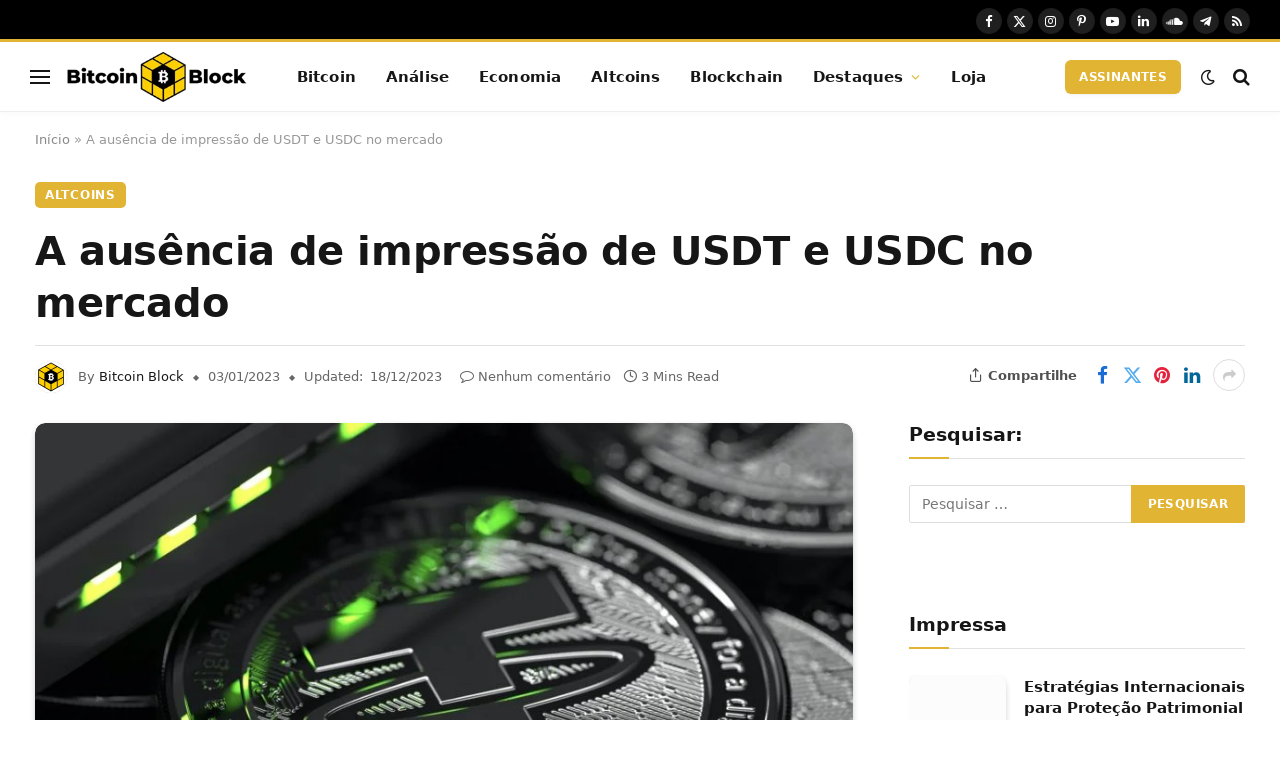

--- FILE ---
content_type: text/html; charset=UTF-8
request_url: https://bitcoinblock.com.br/2023/01/03/a-ausencia-de-impressao-de-usdt-e-usdc-no-mercado/
body_size: 30971
content:
<!DOCTYPE html><html lang="pt-BR" class="s-light site-s-light"><head><script data-no-optimize="1">var litespeed_docref=sessionStorage.getItem("litespeed_docref");litespeed_docref&&(Object.defineProperty(document,"referrer",{get:function(){return litespeed_docref}}),sessionStorage.removeItem("litespeed_docref"));</script> <meta charset="UTF-8" /><meta name="viewport" content="width=device-width, initial-scale=1" /><meta name='robots' content='index, follow, max-image-preview:large, max-snippet:-1, max-video-preview:-1' /><title>A ausência de impressão de USDT e USDC no mercado</title><link rel="preload" as="image" imagesrcset="https://bitcoinblock.com.br/wp-content/uploads/2023/01/USDT-e-USDC.jpg" imagesizes="(max-width: 814px) 100vw, 814px" /><link rel="preload" as="font" href="https://bitcoinblock.com.br/wp-content/themes/smart-mag/css/icons/fonts/ts-icons.woff2?v3.2" type="font/woff2" crossorigin="anonymous" /><meta name="description" content="Desde há cerca de 6 meses, temos observado uma ausência de impressão de USDT e USDC no mercado. Isso tem causado preocupação entre os investidores e levantado questões sobre se isso é somente um sintoma do atual Inverno Cripto ou se essas moedas estáveis estão somente perdendo popularidade para outras como o BUSD." /><link rel="canonical" href="https://bitcoinblock.com.br/2023/01/03/a-ausencia-de-impressao-de-usdt-e-usdc-no-mercado/" /><meta property="og:locale" content="pt_BR" /><meta property="og:type" content="article" /><meta property="og:title" content="A ausência de impressão de USDT e USDC no mercado" /><meta property="og:description" content="Desde há cerca de 6 meses, temos observado uma ausência de impressão de USDT e USDC no mercado. Isso tem causado preocupação entre os investidores e levantado questões sobre se isso é somente um sintoma do atual Inverno Cripto ou se essas moedas estáveis estão somente perdendo popularidade para outras como o BUSD." /><meta property="og:url" content="https://bitcoinblock.com.br/2023/01/03/a-ausencia-de-impressao-de-usdt-e-usdc-no-mercado/" /><meta property="og:site_name" content="Bitcoin Block | Notícias &amp; Blockchain" /><meta property="article:publisher" content="https://www.facebook.com/BitcoinBlockBr" /><meta property="article:author" content="https://www.facebook.com/BitcoinBlockBr" /><meta property="article:published_time" content="2023-01-03T15:05:39+00:00" /><meta property="article:modified_time" content="2023-12-18T14:27:41+00:00" /><meta property="og:image" content="http://bitcoinblock.com.br/wp-content/uploads/2023/01/USDT-e-USDC.jpg" /><meta property="og:image:width" content="1024" /><meta property="og:image:height" content="576" /><meta property="og:image:type" content="image/jpeg" /><meta name="author" content="Bitcoin Block" /><meta name="twitter:card" content="summary_large_image" /><meta name="twitter:creator" content="@BitcoinBlockBr" /><meta name="twitter:site" content="@BitcoinBlockBR" /><meta name="twitter:label1" content="Escrito por" /><meta name="twitter:data1" content="Bitcoin Block" /><meta name="twitter:label2" content="Est. tempo de leitura" /><meta name="twitter:data2" content="3 minutos" /> <script type="application/ld+json" class="yoast-schema-graph">{"@context":"https://schema.org","@graph":[{"@type":"Article","@id":"https://bitcoinblock.com.br/2023/01/03/a-ausencia-de-impressao-de-usdt-e-usdc-no-mercado/#article","isPartOf":{"@id":"https://bitcoinblock.com.br/2023/01/03/a-ausencia-de-impressao-de-usdt-e-usdc-no-mercado/"},"author":{"name":"Bitcoin Block","@id":"https://bitcoinblock.com.br/#/schema/person/679c50af6969a0c9aa5f1ddc58de406c"},"headline":"A ausência de impressão de USDT e USDC no mercado","datePublished":"2023-01-03T15:05:39+00:00","dateModified":"2023-12-18T14:27:41+00:00","mainEntityOfPage":{"@id":"https://bitcoinblock.com.br/2023/01/03/a-ausencia-de-impressao-de-usdt-e-usdc-no-mercado/"},"wordCount":547,"commentCount":0,"publisher":{"@id":"https://bitcoinblock.com.br/#organization"},"image":{"@id":"https://bitcoinblock.com.br/2023/01/03/a-ausencia-de-impressao-de-usdt-e-usdc-no-mercado/#primaryimage"},"thumbnailUrl":"https://bitcoinblock.com.br/wp-content/uploads/2023/01/USDT-e-USDC.jpg","keywords":["Criptomoedas","Economia","Stablecoins"],"articleSection":["Altcoins","Análise"],"inLanguage":"pt-BR","potentialAction":[{"@type":"CommentAction","name":"Comment","target":["https://bitcoinblock.com.br/2023/01/03/a-ausencia-de-impressao-de-usdt-e-usdc-no-mercado/#respond"]}]},{"@type":"WebPage","@id":"https://bitcoinblock.com.br/2023/01/03/a-ausencia-de-impressao-de-usdt-e-usdc-no-mercado/","url":"https://bitcoinblock.com.br/2023/01/03/a-ausencia-de-impressao-de-usdt-e-usdc-no-mercado/","name":"A ausência de impressão de USDT e USDC no mercado","isPartOf":{"@id":"https://bitcoinblock.com.br/#website"},"primaryImageOfPage":{"@id":"https://bitcoinblock.com.br/2023/01/03/a-ausencia-de-impressao-de-usdt-e-usdc-no-mercado/#primaryimage"},"image":{"@id":"https://bitcoinblock.com.br/2023/01/03/a-ausencia-de-impressao-de-usdt-e-usdc-no-mercado/#primaryimage"},"thumbnailUrl":"https://bitcoinblock.com.br/wp-content/uploads/2023/01/USDT-e-USDC.jpg","datePublished":"2023-01-03T15:05:39+00:00","dateModified":"2023-12-18T14:27:41+00:00","description":"Desde há cerca de 6 meses, temos observado uma ausência de impressão de USDT e USDC no mercado. Isso tem causado preocupação entre os investidores e levantado questões sobre se isso é somente um sintoma do atual Inverno Cripto ou se essas moedas estáveis estão somente perdendo popularidade para outras como o BUSD.","breadcrumb":{"@id":"https://bitcoinblock.com.br/2023/01/03/a-ausencia-de-impressao-de-usdt-e-usdc-no-mercado/#breadcrumb"},"inLanguage":"pt-BR","potentialAction":[{"@type":"ReadAction","target":["https://bitcoinblock.com.br/2023/01/03/a-ausencia-de-impressao-de-usdt-e-usdc-no-mercado/"]}]},{"@type":"ImageObject","inLanguage":"pt-BR","@id":"https://bitcoinblock.com.br/2023/01/03/a-ausencia-de-impressao-de-usdt-e-usdc-no-mercado/#primaryimage","url":"https://bitcoinblock.com.br/wp-content/uploads/2023/01/USDT-e-USDC.jpg","contentUrl":"https://bitcoinblock.com.br/wp-content/uploads/2023/01/USDT-e-USDC.jpg","width":1024,"height":576},{"@type":"BreadcrumbList","@id":"https://bitcoinblock.com.br/2023/01/03/a-ausencia-de-impressao-de-usdt-e-usdc-no-mercado/#breadcrumb","itemListElement":[{"@type":"ListItem","position":1,"name":"Início","item":"https://bitcoinblock.com.br/"},{"@type":"ListItem","position":2,"name":"A ausência de impressão de USDT e USDC no mercado"}]},{"@type":"WebSite","@id":"https://bitcoinblock.com.br/#website","url":"https://bitcoinblock.com.br/","name":"Bitcoin Block | Notícias & Blockchain","description":"Embarque no pensamento crítico moderno do Blockchain. Venha navegar conosco durante a maior transformação do valor analógico para o digital.","publisher":{"@id":"https://bitcoinblock.com.br/#organization"},"alternateName":"Bitcoin Block","potentialAction":[{"@type":"SearchAction","target":{"@type":"EntryPoint","urlTemplate":"https://bitcoinblock.com.br/?s={search_term_string}"},"query-input":{"@type":"PropertyValueSpecification","valueRequired":true,"valueName":"search_term_string"}}],"inLanguage":"pt-BR"},{"@type":"Organization","@id":"https://bitcoinblock.com.br/#organization","name":"Bitcoin Block | Notícias & Blockchain","alternateName":"Bitcoin Block Notícias","url":"https://bitcoinblock.com.br/","logo":{"@type":"ImageObject","inLanguage":"pt-BR","@id":"https://bitcoinblock.com.br/#/schema/logo/image/","url":"https://bitcoinblock.com.br/wp-content/uploads/2022/09/cropped-cropped-Logo-sem-fundo-compress.webp","contentUrl":"https://bitcoinblock.com.br/wp-content/uploads/2022/09/cropped-cropped-Logo-sem-fundo-compress.webp","width":512,"height":512,"caption":"Bitcoin Block | Notícias & Blockchain"},"image":{"@id":"https://bitcoinblock.com.br/#/schema/logo/image/"},"sameAs":["https://www.facebook.com/BitcoinBlockBr","https://x.com/BitcoinBlockBR","https://www.youtube.com/@BitcoinBlockBr","https://www.instagram.com/bitcoinblockbr/"]},{"@type":"Person","@id":"https://bitcoinblock.com.br/#/schema/person/679c50af6969a0c9aa5f1ddc58de406c","name":"Bitcoin Block","image":{"@type":"ImageObject","inLanguage":"pt-BR","@id":"https://bitcoinblock.com.br/#/schema/person/image/","url":"https://bitcoinblock.com.br/wp-content/litespeed/avatar/2ff807392c1696f118d3fa508d6f6153.jpg?ver=1768871768","contentUrl":"https://bitcoinblock.com.br/wp-content/litespeed/avatar/2ff807392c1696f118d3fa508d6f6153.jpg?ver=1768871768","caption":"Bitcoin Block"},"description":"Equipe Central de Notícias Blockchain","sameAs":["https://bitcoinblock.com.br/","https://www.facebook.com/BitcoinBlockBr","https://www.instagram.com/BitcoinBlockBr/","https://www.linkedin.com/company/bitcoinblock/","https://x.com/BitcoinBlockBr","https://www.youtube.com/@BitcoinBlockBr","https://soundcloud.com/bitcoinblock"],"url":"https://bitcoinblock.com.br/author/bitcoinblockwp/"}]}</script> <link rel='dns-prefetch' href='//fonts.googleapis.com' /><link rel="alternate" type="application/rss+xml" title="Feed para Bitcoin Block | Notícias &amp; Blockchain &raquo;" href="https://bitcoinblock.com.br/feed/" /><link rel="alternate" type="application/rss+xml" title="Feed de comentários para Bitcoin Block | Notícias &amp; Blockchain &raquo;" href="https://bitcoinblock.com.br/comments/feed/" /><link rel="alternate" type="application/rss+xml" title="Feed de comentários para Bitcoin Block | Notícias &amp; Blockchain &raquo; A ausência de impressão de USDT e USDC no mercado" href="https://bitcoinblock.com.br/2023/01/03/a-ausencia-de-impressao-de-usdt-e-usdc-no-mercado/feed/" /><link rel="alternate" title="oEmbed (JSON)" type="application/json+oembed" href="https://bitcoinblock.com.br/wp-json/oembed/1.0/embed?url=https%3A%2F%2Fbitcoinblock.com.br%2F2023%2F01%2F03%2Fa-ausencia-de-impressao-de-usdt-e-usdc-no-mercado%2F" /><link rel="alternate" title="oEmbed (XML)" type="text/xml+oembed" href="https://bitcoinblock.com.br/wp-json/oembed/1.0/embed?url=https%3A%2F%2Fbitcoinblock.com.br%2F2023%2F01%2F03%2Fa-ausencia-de-impressao-de-usdt-e-usdc-no-mercado%2F&#038;format=xml" /><style id='wp-img-auto-sizes-contain-inline-css' type='text/css'>img:is([sizes=auto i],[sizes^="auto," i]){contain-intrinsic-size:3000px 1500px}
/*# sourceURL=wp-img-auto-sizes-contain-inline-css */</style><link data-optimized="2" rel="stylesheet" href="https://bitcoinblock.com.br/wp-content/litespeed/css/5d2446a54a9c292eca856be21bded0a8.css?ver=9173b" /><style id='classic-theme-styles-inline-css' type='text/css'>/*! This file is auto-generated */
.wp-block-button__link{color:#fff;background-color:#32373c;border-radius:9999px;box-shadow:none;text-decoration:none;padding:calc(.667em + 2px) calc(1.333em + 2px);font-size:1.125em}.wp-block-file__button{background:#32373c;color:#fff;text-decoration:none}
/*# sourceURL=/wp-includes/css/classic-themes.min.css */</style><style id='global-styles-inline-css' type='text/css'>:root{--wp--preset--aspect-ratio--square: 1;--wp--preset--aspect-ratio--4-3: 4/3;--wp--preset--aspect-ratio--3-4: 3/4;--wp--preset--aspect-ratio--3-2: 3/2;--wp--preset--aspect-ratio--2-3: 2/3;--wp--preset--aspect-ratio--16-9: 16/9;--wp--preset--aspect-ratio--9-16: 9/16;--wp--preset--color--black: #000000;--wp--preset--color--cyan-bluish-gray: #abb8c3;--wp--preset--color--white: #ffffff;--wp--preset--color--pale-pink: #f78da7;--wp--preset--color--vivid-red: #cf2e2e;--wp--preset--color--luminous-vivid-orange: #ff6900;--wp--preset--color--luminous-vivid-amber: #fcb900;--wp--preset--color--light-green-cyan: #7bdcb5;--wp--preset--color--vivid-green-cyan: #00d084;--wp--preset--color--pale-cyan-blue: #8ed1fc;--wp--preset--color--vivid-cyan-blue: #0693e3;--wp--preset--color--vivid-purple: #9b51e0;--wp--preset--gradient--vivid-cyan-blue-to-vivid-purple: linear-gradient(135deg,rgb(6,147,227) 0%,rgb(155,81,224) 100%);--wp--preset--gradient--light-green-cyan-to-vivid-green-cyan: linear-gradient(135deg,rgb(122,220,180) 0%,rgb(0,208,130) 100%);--wp--preset--gradient--luminous-vivid-amber-to-luminous-vivid-orange: linear-gradient(135deg,rgb(252,185,0) 0%,rgb(255,105,0) 100%);--wp--preset--gradient--luminous-vivid-orange-to-vivid-red: linear-gradient(135deg,rgb(255,105,0) 0%,rgb(207,46,46) 100%);--wp--preset--gradient--very-light-gray-to-cyan-bluish-gray: linear-gradient(135deg,rgb(238,238,238) 0%,rgb(169,184,195) 100%);--wp--preset--gradient--cool-to-warm-spectrum: linear-gradient(135deg,rgb(74,234,220) 0%,rgb(151,120,209) 20%,rgb(207,42,186) 40%,rgb(238,44,130) 60%,rgb(251,105,98) 80%,rgb(254,248,76) 100%);--wp--preset--gradient--blush-light-purple: linear-gradient(135deg,rgb(255,206,236) 0%,rgb(152,150,240) 100%);--wp--preset--gradient--blush-bordeaux: linear-gradient(135deg,rgb(254,205,165) 0%,rgb(254,45,45) 50%,rgb(107,0,62) 100%);--wp--preset--gradient--luminous-dusk: linear-gradient(135deg,rgb(255,203,112) 0%,rgb(199,81,192) 50%,rgb(65,88,208) 100%);--wp--preset--gradient--pale-ocean: linear-gradient(135deg,rgb(255,245,203) 0%,rgb(182,227,212) 50%,rgb(51,167,181) 100%);--wp--preset--gradient--electric-grass: linear-gradient(135deg,rgb(202,248,128) 0%,rgb(113,206,126) 100%);--wp--preset--gradient--midnight: linear-gradient(135deg,rgb(2,3,129) 0%,rgb(40,116,252) 100%);--wp--preset--font-size--small: 13px;--wp--preset--font-size--medium: 20px;--wp--preset--font-size--large: 36px;--wp--preset--font-size--x-large: 42px;--wp--preset--spacing--20: 0.44rem;--wp--preset--spacing--30: 0.67rem;--wp--preset--spacing--40: 1rem;--wp--preset--spacing--50: 1.5rem;--wp--preset--spacing--60: 2.25rem;--wp--preset--spacing--70: 3.38rem;--wp--preset--spacing--80: 5.06rem;--wp--preset--shadow--natural: 6px 6px 9px rgba(0, 0, 0, 0.2);--wp--preset--shadow--deep: 12px 12px 50px rgba(0, 0, 0, 0.4);--wp--preset--shadow--sharp: 6px 6px 0px rgba(0, 0, 0, 0.2);--wp--preset--shadow--outlined: 6px 6px 0px -3px rgb(255, 255, 255), 6px 6px rgb(0, 0, 0);--wp--preset--shadow--crisp: 6px 6px 0px rgb(0, 0, 0);}:where(.is-layout-flex){gap: 0.5em;}:where(.is-layout-grid){gap: 0.5em;}body .is-layout-flex{display: flex;}.is-layout-flex{flex-wrap: wrap;align-items: center;}.is-layout-flex > :is(*, div){margin: 0;}body .is-layout-grid{display: grid;}.is-layout-grid > :is(*, div){margin: 0;}:where(.wp-block-columns.is-layout-flex){gap: 2em;}:where(.wp-block-columns.is-layout-grid){gap: 2em;}:where(.wp-block-post-template.is-layout-flex){gap: 1.25em;}:where(.wp-block-post-template.is-layout-grid){gap: 1.25em;}.has-black-color{color: var(--wp--preset--color--black) !important;}.has-cyan-bluish-gray-color{color: var(--wp--preset--color--cyan-bluish-gray) !important;}.has-white-color{color: var(--wp--preset--color--white) !important;}.has-pale-pink-color{color: var(--wp--preset--color--pale-pink) !important;}.has-vivid-red-color{color: var(--wp--preset--color--vivid-red) !important;}.has-luminous-vivid-orange-color{color: var(--wp--preset--color--luminous-vivid-orange) !important;}.has-luminous-vivid-amber-color{color: var(--wp--preset--color--luminous-vivid-amber) !important;}.has-light-green-cyan-color{color: var(--wp--preset--color--light-green-cyan) !important;}.has-vivid-green-cyan-color{color: var(--wp--preset--color--vivid-green-cyan) !important;}.has-pale-cyan-blue-color{color: var(--wp--preset--color--pale-cyan-blue) !important;}.has-vivid-cyan-blue-color{color: var(--wp--preset--color--vivid-cyan-blue) !important;}.has-vivid-purple-color{color: var(--wp--preset--color--vivid-purple) !important;}.has-black-background-color{background-color: var(--wp--preset--color--black) !important;}.has-cyan-bluish-gray-background-color{background-color: var(--wp--preset--color--cyan-bluish-gray) !important;}.has-white-background-color{background-color: var(--wp--preset--color--white) !important;}.has-pale-pink-background-color{background-color: var(--wp--preset--color--pale-pink) !important;}.has-vivid-red-background-color{background-color: var(--wp--preset--color--vivid-red) !important;}.has-luminous-vivid-orange-background-color{background-color: var(--wp--preset--color--luminous-vivid-orange) !important;}.has-luminous-vivid-amber-background-color{background-color: var(--wp--preset--color--luminous-vivid-amber) !important;}.has-light-green-cyan-background-color{background-color: var(--wp--preset--color--light-green-cyan) !important;}.has-vivid-green-cyan-background-color{background-color: var(--wp--preset--color--vivid-green-cyan) !important;}.has-pale-cyan-blue-background-color{background-color: var(--wp--preset--color--pale-cyan-blue) !important;}.has-vivid-cyan-blue-background-color{background-color: var(--wp--preset--color--vivid-cyan-blue) !important;}.has-vivid-purple-background-color{background-color: var(--wp--preset--color--vivid-purple) !important;}.has-black-border-color{border-color: var(--wp--preset--color--black) !important;}.has-cyan-bluish-gray-border-color{border-color: var(--wp--preset--color--cyan-bluish-gray) !important;}.has-white-border-color{border-color: var(--wp--preset--color--white) !important;}.has-pale-pink-border-color{border-color: var(--wp--preset--color--pale-pink) !important;}.has-vivid-red-border-color{border-color: var(--wp--preset--color--vivid-red) !important;}.has-luminous-vivid-orange-border-color{border-color: var(--wp--preset--color--luminous-vivid-orange) !important;}.has-luminous-vivid-amber-border-color{border-color: var(--wp--preset--color--luminous-vivid-amber) !important;}.has-light-green-cyan-border-color{border-color: var(--wp--preset--color--light-green-cyan) !important;}.has-vivid-green-cyan-border-color{border-color: var(--wp--preset--color--vivid-green-cyan) !important;}.has-pale-cyan-blue-border-color{border-color: var(--wp--preset--color--pale-cyan-blue) !important;}.has-vivid-cyan-blue-border-color{border-color: var(--wp--preset--color--vivid-cyan-blue) !important;}.has-vivid-purple-border-color{border-color: var(--wp--preset--color--vivid-purple) !important;}.has-vivid-cyan-blue-to-vivid-purple-gradient-background{background: var(--wp--preset--gradient--vivid-cyan-blue-to-vivid-purple) !important;}.has-light-green-cyan-to-vivid-green-cyan-gradient-background{background: var(--wp--preset--gradient--light-green-cyan-to-vivid-green-cyan) !important;}.has-luminous-vivid-amber-to-luminous-vivid-orange-gradient-background{background: var(--wp--preset--gradient--luminous-vivid-amber-to-luminous-vivid-orange) !important;}.has-luminous-vivid-orange-to-vivid-red-gradient-background{background: var(--wp--preset--gradient--luminous-vivid-orange-to-vivid-red) !important;}.has-very-light-gray-to-cyan-bluish-gray-gradient-background{background: var(--wp--preset--gradient--very-light-gray-to-cyan-bluish-gray) !important;}.has-cool-to-warm-spectrum-gradient-background{background: var(--wp--preset--gradient--cool-to-warm-spectrum) !important;}.has-blush-light-purple-gradient-background{background: var(--wp--preset--gradient--blush-light-purple) !important;}.has-blush-bordeaux-gradient-background{background: var(--wp--preset--gradient--blush-bordeaux) !important;}.has-luminous-dusk-gradient-background{background: var(--wp--preset--gradient--luminous-dusk) !important;}.has-pale-ocean-gradient-background{background: var(--wp--preset--gradient--pale-ocean) !important;}.has-electric-grass-gradient-background{background: var(--wp--preset--gradient--electric-grass) !important;}.has-midnight-gradient-background{background: var(--wp--preset--gradient--midnight) !important;}.has-small-font-size{font-size: var(--wp--preset--font-size--small) !important;}.has-medium-font-size{font-size: var(--wp--preset--font-size--medium) !important;}.has-large-font-size{font-size: var(--wp--preset--font-size--large) !important;}.has-x-large-font-size{font-size: var(--wp--preset--font-size--x-large) !important;}
:where(.wp-block-post-template.is-layout-flex){gap: 1.25em;}:where(.wp-block-post-template.is-layout-grid){gap: 1.25em;}
:where(.wp-block-term-template.is-layout-flex){gap: 1.25em;}:where(.wp-block-term-template.is-layout-grid){gap: 1.25em;}
:where(.wp-block-columns.is-layout-flex){gap: 2em;}:where(.wp-block-columns.is-layout-grid){gap: 2em;}
:root :where(.wp-block-pullquote){font-size: 1.5em;line-height: 1.6;}
/*# sourceURL=global-styles-inline-css */</style><style id='smartmag-core-inline-css' type='text/css'>:root { --c-main: #e2b434;
--c-main-rgb: 226,180,52;
--text-font: "Inter", system-ui, -apple-system, "Segoe UI", Arial, sans-serif;
--body-font: "Inter", system-ui, -apple-system, "Segoe UI", Arial, sans-serif;
--ui-font: "Outfit", system-ui, -apple-system, "Segoe UI", Arial, sans-serif;
--title-font: "Outfit", system-ui, -apple-system, "Segoe UI", Arial, sans-serif;
--h-font: "Outfit", system-ui, -apple-system, "Segoe UI", Arial, sans-serif;
--title-font: var(--ui-font);
--h-font: var(--ui-font);
--text-h-font: var(--h-font);
--title-font: "Inter", system-ui, -apple-system, "Segoe UI", Arial, sans-serif;
--title-size-xs: 15px;
--title-size-m: 19px;
--main-width: 1240px;
--p-title-space: 11px;
--c-excerpts: #474747;
--excerpt-size: 14px; }
.s-dark body { background-color: #101016; }
.post-title:not(._) { line-height: 1.4; }
:root { --wrap-padding: 35px; }
:root { --sidebar-width: 336px; }
.ts-row, .has-el-gap { --sidebar-c-width: calc(var(--sidebar-width) + var(--grid-gutter-h) + var(--sidebar-c-pad)); }
.smart-head-main { --c-shadow: rgba(22,22,22,0.02); }
.smart-head-main .smart-head-top { --head-h: 42px; border-image: linear-gradient(90deg, #e2b434 0%, #e2b434 100%); border-image-slice: 1; border-image-width: 3px 0 0 0; border-width: 3px 0; border-image-width: 0 0 3px 0; }
.smart-head-main .smart-head-mid { --head-h: 70px; border-bottom-width: 1px; border-bottom-color: #efefef; }
.s-dark .smart-head-main .smart-head-mid,
.smart-head-main .s-dark.smart-head-mid { border-bottom-color: #3f3f3f; }
.navigation-main .menu > li > a { font-size: 15.4px; letter-spacing: 0.01em; }
.navigation-main { --nav-items-space: 15px; }
.s-light .navigation { --c-nav-blip: var(--c-main); }
.smart-head-mobile .smart-head-mid { border-image: linear-gradient(90deg, #e2b434 0%, #8224e3 100%); border-image-slice: 1; border-image-width: 3px 0 0 0; border-width: 3px 0; }
.navigation-small { margin-left: calc(-1 * var(--nav-items-space)); }
.s-dark .navigation-small { --c-nav-hov: rgba(255,255,255,0.76); }
.s-dark .smart-head-main .spc-social,
.smart-head-main .s-dark .spc-social { --c-spc-social: #ffffff; --c-spc-social-hov: rgba(255,255,255,0.92); }
.smart-head-main .spc-social { --spc-social-fs: 13px; --spc-social-size: 26px; --spc-social-space: 5px; }
.smart-head-main .logo-is-image { padding-left: -9px; }
.s-dark .smart-head-main .search-icon:hover,
.smart-head-main .s-dark .search-icon:hover { color: #bcbcbc; }
.smart-head-main { --search-icon-size: 18px; }
.s-dark .smart-head-main .offcanvas-toggle:hover,
.smart-head-main .s-dark .offcanvas-toggle:hover { --c-hamburger: #bcbcbc; }
.smart-head .ts-button1 { font-size: 12px; border-radius: 6px; height: 34px; line-height: 34px; padding-left: 14px; padding-right: 14px; }
.post-meta .text-in, .post-meta .post-cat > a { font-size: 11px; }
.post-meta .post-cat > a { font-weight: 600; }
.post-meta { --p-meta-sep: "\25c6"; --p-meta-sep-pad: 7px; }
.post-meta .meta-item:before { transform: scale(.65); }
.l-post { --media-radius: 10px; }
.cat-labels .category { font-weight: 600; letter-spacing: 0.06em; border-radius: 5px; padding-top: 2px; padding-bottom: 2px; padding-left: 10px; padding-right: 10px; }
.block-head-c .heading { font-size: 19px; text-transform: initial; }
.block-head-e3 .heading { font-size: 22px; }
.load-button { padding-top: 13px; padding-bottom: 13px; padding-left: 13px; padding-right: 13px; border-radius: 20px; }
.loop-grid-base .media { margin-bottom: 20px; }
.loop-grid .l-post { border-radius: 10px; overflow: hidden; }
.has-nums .l-post { --num-font: "Outfit", system-ui, -apple-system, "Segoe UI", Arial, sans-serif; }
.has-nums-a .l-post .post-title:before,
.has-nums-b .l-post .content:before { font-weight: 500; }
.has-nums-c .l-post .post-title:before,
.has-nums-c .l-post .content:before { font-size: 18px; }
.loop-list-card .l-post { border-radius: 10px; overflow: hidden; }
.loop-small .ratio-is-custom { padding-bottom: calc(100% / 1.3); }
.loop-small .media { width: 30%; max-width: 50%; }
.loop-small .media:not(i) { max-width: 97px; }
.single-featured .featured, .the-post-header .featured { border-radius: 10px; --media-radius: 10px; overflow: hidden; }
.post-meta-single .meta-item, .post-meta-single .text-in { font-size: 13px; }
.the-post-header .post-meta .post-title { font-family: var(--body-font); font-weight: 800; line-height: 1.3; letter-spacing: -0.01em; }
.entry-content { letter-spacing: -0.005em; }
.site-s-light .entry-content { color: #0a0a0a; }
:where(.entry-content) a { text-decoration: underline; text-underline-offset: 4px; text-decoration-thickness: 2px; }
.review-box .overall { border-radius: 8px; }
.review-box .rating-bar, .review-box .bar { height: 18px; border-radius: 8px; }
.review-box .label { font-size: 15px; }
.s-head-large .sub-title { font-size: 19px; }
.category .feat-grid { --grid-gap: 10px; }
.spc-newsletter { --box-roundness: 10px; }
@media (min-width: 1200px) { .breadcrumbs { font-size: 13px; }
.nav-hov-b .menu > li > a:before { width: calc(100% - (var(--nav-items-space, 15px)*2)); left: var(--nav-items-space); }
.post-content h2 { font-size: 27px; }
.post-content h3 { font-size: 23px; } }
@media (min-width: 941px) and (max-width: 1200px) { :root { --sidebar-width: 300px; }
.ts-row, .has-el-gap { --sidebar-c-width: calc(var(--sidebar-width) + var(--grid-gutter-h) + var(--sidebar-c-pad)); }
.navigation-main .menu > li > a { font-size: calc(10px + (15.4px - 10px) * .7); } }
@media (min-width: 768px) and (max-width: 940px) { .ts-contain, .main { padding-left: 35px; padding-right: 35px; }
.layout-boxed-inner { --wrap-padding: 35px; }
:root { --wrap-padding: 35px; } }
@media (max-width: 767px) { .ts-contain, .main { padding-left: 25px; padding-right: 25px; }
.layout-boxed-inner { --wrap-padding: 25px; }
:root { --wrap-padding: 25px; }
.smart-head .ts-button1 { height: 16px; line-height: 16px; }
.block-head-e3 .heading { font-size: 18px; } }
@media (min-width: 940px) and (max-width: 1300px) { :root { --wrap-padding: min(35px, 5vw); } }


/*# sourceURL=smartmag-core-inline-css */</style> <script id="smartmag-lazy-inline-js-after" type="litespeed/javascript">/**
 * @copyright ThemeSphere
 * @preserve
 */
var BunyadLazy={};BunyadLazy.load=function(){function a(e,n){var t={};e.dataset.bgset&&e.dataset.sizes?(t.sizes=e.dataset.sizes,t.srcset=e.dataset.bgset):t.src=e.dataset.bgsrc,function(t){var a=t.dataset.ratio;if(0<a){const e=t.parentElement;if(e.classList.contains("media-ratio")){const n=e.style;n.getPropertyValue("--a-ratio")||(n.paddingBottom=100/a+"%")}}}(e);var a,o=document.createElement("img");for(a in o.onload=function(){var t="url('"+(o.currentSrc||o.src)+"')",a=e.style;a.backgroundImage!==t&&requestAnimationFrame(()=>{a.backgroundImage=t,n&&n()}),o.onload=null,o.onerror=null,o=null},o.onerror=o.onload,t)o.setAttribute(a,t[a]);o&&o.complete&&0<o.naturalWidth&&o.onload&&o.onload()}function e(t){t.dataset.loaded||a(t,()=>{document.dispatchEvent(new Event("lazyloaded")),t.dataset.loaded=1})}function n(t){"complete"===document.readyState?t():window.addEventListener("load",t)}return{initEarly:function(){var t,a=()=>{document.querySelectorAll(".img.bg-cover:not(.lazyload)").forEach(e)};"complete"!==document.readyState?(t=setInterval(a,150),n(()=>{a(),clearInterval(t)})):a()},callOnLoad:n,initBgImages:function(t){t&&n(()=>{document.querySelectorAll(".img.bg-cover").forEach(e)})},bgLoad:a}}(),BunyadLazy.load.initEarly()</script> <link rel="https://api.w.org/" href="https://bitcoinblock.com.br/wp-json/" /><link rel="alternate" title="JSON" type="application/json" href="https://bitcoinblock.com.br/wp-json/wp/v2/posts/7045" /><link rel="EditURI" type="application/rsd+xml" title="RSD" href="https://bitcoinblock.com.br/xmlrpc.php?rsd" /><meta name="generator" content="WordPress 6.9" /><link rel='shortlink' href='https://bitcoinblock.com.br/?p=7045' /><script type="litespeed/javascript">(function(c,l,a,r,i,t,y){c[a]=c[a]||function(){(c[a].q=c[a].q||[]).push(arguments)};t=l.createElement(r);t.async=1;t.src="https://www.clarity.ms/tag/"+i+"?ref=bwt";y=l.getElementsByTagName(r)[0];y.parentNode.insertBefore(t,y)})(window,document,"clarity","script","l5dzo4ivpm")</script> <script type="litespeed/javascript">(function(c,l,a,r,i,t,y){c[a]=c[a]||function(){(c[a].q=c[a].q||[]).push(arguments)};t=l.createElement(r);t.async=1;t.src="https://www.clarity.ms/tag/"+i;y=l.getElementsByTagName(r)[0];y.parentNode.insertBefore(t,y)})(window,document,"clarity","script","l5e27s5z3q")</script> 
 <script async type="application/javascript"
        src="https://news.google.com/swg/js/v1/swg-basic.js"></script> <script type="litespeed/javascript">(self.SWG_BASIC=self.SWG_BASIC||[]).push(basicSubscriptions=>{basicSubscriptions.init({type:"NewsArticle",isPartOfType:["Product"],isPartOfProductId:"CAow-KjdCw:openaccess",clientOptions:{theme:"light",lang:"pt-BR"},})})</script>  <script type="litespeed/javascript">var BunyadSchemeKey='bunyad-scheme';(()=>{const d=document.documentElement;const c=d.classList;var scheme=localStorage.getItem(BunyadSchemeKey);if(scheme){d.dataset.origClass=c;scheme==='dark'?c.remove('s-light','site-s-light'):c.remove('s-dark','site-s-dark');c.add('site-s-'+scheme,'s-'+scheme)}})()</script> <meta name="generator" content="Elementor 3.34.2; features: e_font_icon_svg, additional_custom_breakpoints; settings: css_print_method-external, google_font-enabled, font_display-swap"><style>.e-con.e-parent:nth-of-type(n+4):not(.e-lazyloaded):not(.e-no-lazyload),
				.e-con.e-parent:nth-of-type(n+4):not(.e-lazyloaded):not(.e-no-lazyload) * {
					background-image: none !important;
				}
				@media screen and (max-height: 1024px) {
					.e-con.e-parent:nth-of-type(n+3):not(.e-lazyloaded):not(.e-no-lazyload),
					.e-con.e-parent:nth-of-type(n+3):not(.e-lazyloaded):not(.e-no-lazyload) * {
						background-image: none !important;
					}
				}
				@media screen and (max-height: 640px) {
					.e-con.e-parent:nth-of-type(n+2):not(.e-lazyloaded):not(.e-no-lazyload),
					.e-con.e-parent:nth-of-type(n+2):not(.e-lazyloaded):not(.e-no-lazyload) * {
						background-image: none !important;
					}
				}</style><link rel="icon" href="https://bitcoinblock.com.br/wp-content/uploads/2022/09/cropped-cropped-Logo-sem-fundo-compress-32x32.webp" sizes="32x32" /><link rel="icon" href="https://bitcoinblock.com.br/wp-content/uploads/2022/09/cropped-cropped-Logo-sem-fundo-compress-192x192.webp" sizes="192x192" /><link rel="apple-touch-icon" href="https://bitcoinblock.com.br/wp-content/uploads/2022/09/cropped-cropped-Logo-sem-fundo-compress-180x180.webp" /><meta name="msapplication-TileImage" content="https://bitcoinblock.com.br/wp-content/uploads/2022/09/cropped-cropped-Logo-sem-fundo-compress-270x270.webp" /> <script type="application/ld+json" class="gnpub-schema-markup-output">{"@context":"https:\/\/schema.org\/","@type":"NewsArticle","@id":"https:\/\/bitcoinblock.com.br\/2023\/01\/03\/a-ausencia-de-impressao-de-usdt-e-usdc-no-mercado\/#newsarticle","url":"https:\/\/bitcoinblock.com.br\/2023\/01\/03\/a-ausencia-de-impressao-de-usdt-e-usdc-no-mercado\/","image":{"@type":"ImageObject","url":"https:\/\/bitcoinblock.com.br\/wp-content\/uploads\/2023\/01\/USDT-e-USDC-150x150.jpg","width":150,"height":150},"headline":"A aus\u00eancia de impress\u00e3o de USDT e USDC no mercado","mainEntityOfPage":"https:\/\/bitcoinblock.com.br\/2023\/01\/03\/a-ausencia-de-impressao-de-usdt-e-usdc-no-mercado\/","datePublished":"2023-01-03T12:05:39-03:00","dateModified":"2023-12-18T11:27:41-03:00","description":"Introdu\u00e7\u00e3o: Desde h\u00e1 cerca de 6 meses, temos observado uma aus\u00eancia de impress\u00e3o de USDT e USDC no mercado. Isso tem causado preocupa\u00e7\u00e3o entre os investidores e levantado quest\u00f5es sobre se isso \u00e9 somente um sintoma do atual Inverno Cripto ou se essas moedas est\u00e1veis est\u00e3o somente perdendo popularidade para outras como o BUSD. O","articleSection":"An\u00e1lise","articleBody":"Introdu\u00e7\u00e3o:\n\n\n\nDesde h\u00e1 cerca de 6 meses, temos observado uma aus\u00eancia de impress\u00e3o de USDT e USDC no mercado. Isso tem causado preocupa\u00e7\u00e3o entre os investidores e levantado quest\u00f5es sobre se isso \u00e9 somente um sintoma do atual Inverno Cripto ou se essas moedas est\u00e1veis est\u00e3o somente perdendo popularidade para outras como o BUSD.\n\n\n\nO que s\u00e3o moedas est\u00e1veis?\n\n\n\nAntes de discutir a aus\u00eancia de impress\u00e3o de USDT e USDC, \u00e9 importante entender o que s\u00e3o essas moedas. Moedas est\u00e1veis s\u00e3o criptomoedas que buscam manter um valor est\u00e1vel em rela\u00e7\u00e3o a uma moeda fiduci\u00e1ria, como o d\u00f3lar americano. Existem v\u00e1rias stablecoins lastreadas em d\u00f3lar, as principais no mercado sendo Tether (USDT) e USD Coin (USDC). Existem outras que agora ganham mais popularidade o BUSD (Binance USD) e o TUSD (TrueUSD).\n\n\n\nIsso \u00e9 diferente de outras criptomoedas, que podem sofrer grandes oscila\u00e7\u00f5es de valor. Moedas est\u00e1veis, tamb\u00e9m chamadas pelo nome de stablecoins, s\u00e3o populares entre os investidores porque oferecem a estabilidade de serem lastreadas em uma outra moeda como o d\u00f3lar e variarem de acordo com ela, mas com as vantagens de ser descentralizada e baseada em blockchain.\n\n\n\nPor que n\u00e3o estamos vendo impress\u00f5es de USDT e USDC?\n\n\n\nExistem algumas teorias sobre porque n\u00e3o estamos vendo impress\u00f5es de USDT e USDC no mercado. Uma possibilidade \u00e9 que a demanda por essas moedas simplesmente n\u00e3o esteja sendo suprida. No entanto, outras teorias sugerem que a aus\u00eancia de impress\u00e3o pode ser um sinal de problemas mais profundos com essas moedas, como uma perda de espa\u00e7o para a BUSD em virtude dos benef\u00edcios oferecidos pela Binance, a maior corretora de criptomoedas do mundo, aos usu\u00e1rios de sua stablecoin lastreada em d\u00f3lar como menores taxas de transa\u00e7\u00e3o na corretora e demais benef\u00edcios.\n\n\n\nA \u00faltima \"impress\u00e3o\" que testemunhamos de USDC foi h\u00e1 cerca de 6 meses, em Junho de 2022, segundo dados do Stablecoin Printer.\n\n\n\n\nhttps:\/\/twitter.com\/usdcoinprinter\/status\/1542765106479697922\n\n\n\n\nA \u00faltima emiss\u00e3o de Tether data ainda de antes, n\u00e3o se v\u00ea novos \"Tethers\" desde Maio\n\n\n\n\nhttps:\/\/twitter.com\/usdcoinprinter\/status\/1531893466078367744\n\n\n\n\nDesde a \u00faltima impress\u00e3o de USDC e da \u00faltima impress\u00e3o de USDT, em todos os meses, segundo dados do mesmo algoritmo, houve somente impress\u00f5es de BUSD.\n\n\n\nO que isso significa para o futuro dessas moedas?\n\n\n\nA aus\u00eancia de impress\u00e3o de USDT e USDC no mercado \u00e9 certamente preocupante, mas \u00e9 dif\u00edcil dizer com certeza o que isso significa para o futuro dessas moedas. Atualmente, as stablecoins s\u00e3o o tipo de moeda mais negociado pelas assim chamadas baleias do mercado, estando respectivamente em primeiro, segundo e terceiro lugar as moedas est\u00e1veis USDC, BUSD e USDT.\n\n\n\nConclus\u00e3o:\n\n\n\nA aus\u00eancia de impress\u00e3o de USDT e USDC no mercado tem sido uma preocupa\u00e7\u00e3o para os investidores nos \u00faltimos 6 meses. Enquanto ainda \u00e9 cedo para fazer previs\u00f5es definitivas sobre o futuro dessas moedas, \u00e9 importante considerar as poss\u00edveis raz\u00f5es para a falta de impress\u00e3o, bem como ter um panorama geral da situa\u00e7\u00e3o dessas moedas fora a impress\u00e3o.","keywords":"Criptomoedas, Economia, Stablecoins, ","name":"A aus\u00eancia de impress\u00e3o de USDT e USDC no mercado","thumbnailUrl":"https:\/\/bitcoinblock.com.br\/wp-content\/uploads\/2023\/01\/USDT-e-USDC-150x150.jpg","wordCount":466,"timeRequired":"PT2M4S","mainEntity":{"@type":"WebPage","@id":"https:\/\/bitcoinblock.com.br\/2023\/01\/03\/a-ausencia-de-impressao-de-usdt-e-usdc-no-mercado\/"},"author":{"@type":"Person","name":"Bitcoin Block","description":"Equipe Central de Not\u00edcias Blockchain","url":"https:\/\/bitcoinblock.com.br\/author\/bitcoinblockwp\/","sameAs":["https:\/\/bitcoinblock.com.br\/","https:\/\/www.facebook.com\/BitcoinBlockBr","BitcoinBlockBr","https:\/\/www.instagram.com\/BitcoinBlockBr\/","https:\/\/www.linkedin.com\/company\/bitcoinblock\/","https:\/\/soundcloud.com\/bitcoinblock","https:\/\/www.youtube.com\/@BitcoinBlockBr"],"image":{"@type":"ImageObject","url":"https:\/\/bitcoinblock.com.br\/wp-content\/litespeed\/avatar\/2ff807392c1696f118d3fa508d6f6153.jpg?ver=1768871768","height":96,"width":96}},"editor":{"@type":"Person","name":"Bitcoin Block","description":"Equipe Central de Not\u00edcias Blockchain","url":"https:\/\/bitcoinblock.com.br\/author\/bitcoinblockwp\/","sameAs":["https:\/\/bitcoinblock.com.br\/","https:\/\/www.facebook.com\/BitcoinBlockBr","BitcoinBlockBr","https:\/\/www.instagram.com\/BitcoinBlockBr\/","https:\/\/www.linkedin.com\/company\/bitcoinblock\/","https:\/\/soundcloud.com\/bitcoinblock","https:\/\/www.youtube.com\/@BitcoinBlockBr"],"image":{"@type":"ImageObject","url":"https:\/\/bitcoinblock.com.br\/wp-content\/litespeed\/avatar\/2ff807392c1696f118d3fa508d6f6153.jpg?ver=1768871768","height":96,"width":96}}}</script> </head><body class="wp-singular post-template post-template-elementor_theme single single-post postid-7045 single-format-standard wp-custom-logo wp-theme-smart-mag non-logged-in right-sidebar post-layout-large-b post-cat-772958 has-lb has-lb-sm ts-img-hov-fade layout-normal elementor-default elementor-kit-23021"><div class="main-wrap"><div class="off-canvas-backdrop"></div><div class="mobile-menu-container off-canvas s-dark" id="off-canvas"><div class="off-canvas-head">
<a href="#" class="close">
<span class="visuallyhidden">Close Menu</span>
<i class="tsi tsi-times"></i>
</a><div class="ts-logo"></div></div><div class="off-canvas-content"><ul class="mobile-menu"></ul><div class="off-canvas-widgets"><div id="block-18" class="widget widget_block"><div class="wp-block-columns is-layout-flex wp-container-core-columns-is-layout-9d6595d7 wp-block-columns-is-layout-flex"><div class="wp-block-column is-layout-flow wp-block-column-is-layout-flow"><div class="wp-block-buttons is-layout-flex wp-block-buttons-is-layout-flex"><div class="wp-block-button"><a class="wp-block-button__link wp-element-button" href="https://bitcoinblock.com.br/loja/membership-login/" target="_blank" rel="noreferrer noopener">Assinantes</a></div></div></div></div></div></div><div class="spc-social-block spc-social spc-social-b smart-head-social">
<a href="https://linktr.ee/BitcoinBlock" class="link service s-facebook" target="_blank" rel="nofollow noopener">
<i class="icon tsi tsi-facebook"></i>					<span class="visuallyhidden">Facebook</span>
</a>
<a href="https://linktr.ee/BitcoinBlock" class="link service s-twitter" target="_blank" rel="nofollow noopener">
<i class="icon tsi tsi-twitter"></i>					<span class="visuallyhidden">X (Twitter)</span>
</a>
<a href="https://linktr.ee/BitcoinBlock" class="link service s-instagram" target="_blank" rel="nofollow noopener">
<i class="icon tsi tsi-instagram"></i>					<span class="visuallyhidden">Instagram</span>
</a>
<a href="https://linktr.ee/BitcoinBlock" class="link service s-pinterest" target="_blank" rel="nofollow noopener">
<i class="icon tsi tsi-pinterest-p"></i>					<span class="visuallyhidden">Pinterest</span>
</a>
<a href="https://linktr.ee/BitcoinBlock" class="link service s-youtube" target="_blank" rel="nofollow noopener">
<i class="icon tsi tsi-youtube-play"></i>					<span class="visuallyhidden">YouTube</span>
</a>
<a href="https://linktr.ee/BitcoinBlock" class="link service s-linkedin" target="_blank" rel="nofollow noopener">
<i class="icon tsi tsi-linkedin"></i>					<span class="visuallyhidden">LinkedIn</span>
</a>
<a href="https://linktr.ee/BitcoinBlock" class="link service s-soundcloud" target="_blank" rel="nofollow noopener">
<i class="icon tsi tsi-soundcloud"></i>					<span class="visuallyhidden">SoundCloud</span>
</a>
<a href="https://news.google.com/publications/CAAqBwgKMKrxxAswzYzcAw?ceid=BR:pt-419&#038;oc=3" class="link service s-rss" target="_blank" rel="nofollow noopener">
<i class="icon tsi tsi-rss"></i>					<span class="visuallyhidden">RSS</span>
</a></div></div></div><div class="smart-head smart-head-a smart-head-main" id="smart-head" data-sticky="auto" data-sticky-type="smart" data-sticky-full><div class="smart-head-row smart-head-top s-dark smart-head-row-full"><div class="inner wrap"><div class="items items-left empty"></div><div class="items items-center empty"></div><div class="items items-right "><div class="spc-social-block spc-social spc-social-b smart-head-social">
<a href="https://linktr.ee/BitcoinBlock" class="link service s-facebook" target="_blank" rel="nofollow noopener">
<i class="icon tsi tsi-facebook"></i>					<span class="visuallyhidden">Facebook</span>
</a>
<a href="https://linktr.ee/BitcoinBlock" class="link service s-twitter" target="_blank" rel="nofollow noopener">
<i class="icon tsi tsi-twitter"></i>					<span class="visuallyhidden">X (Twitter)</span>
</a>
<a href="https://linktr.ee/BitcoinBlock" class="link service s-instagram" target="_blank" rel="nofollow noopener">
<i class="icon tsi tsi-instagram"></i>					<span class="visuallyhidden">Instagram</span>
</a>
<a href="https://linktr.ee/BitcoinBlock" class="link service s-pinterest" target="_blank" rel="nofollow noopener">
<i class="icon tsi tsi-pinterest-p"></i>					<span class="visuallyhidden">Pinterest</span>
</a>
<a href="https://linktr.ee/BitcoinBlock" class="link service s-youtube" target="_blank" rel="nofollow noopener">
<i class="icon tsi tsi-youtube-play"></i>					<span class="visuallyhidden">YouTube</span>
</a>
<a href="https://linktr.ee/BitcoinBlock" class="link service s-linkedin" target="_blank" rel="nofollow noopener">
<i class="icon tsi tsi-linkedin"></i>					<span class="visuallyhidden">LinkedIn</span>
</a>
<a href="https://linktr.ee/BitcoinBlock" class="link service s-soundcloud" target="_blank" rel="nofollow noopener">
<i class="icon tsi tsi-soundcloud"></i>					<span class="visuallyhidden">SoundCloud</span>
</a>
<a href="https://linktr.ee/BitcoinBlock" class="link service s-telegram" target="_blank" rel="nofollow noopener">
<i class="icon tsi tsi-telegram"></i>					<span class="visuallyhidden">Telegram</span>
</a>
<a href="https://news.google.com/publications/CAAqBwgKMKrxxAswzYzcAw?ceid=BR:pt-419&#038;oc=3" class="link service s-rss" target="_blank" rel="nofollow noopener">
<i class="icon tsi tsi-rss"></i>					<span class="visuallyhidden">RSS</span>
</a></div></div></div></div><div class="smart-head-row smart-head-mid is-light smart-head-row-full"><div class="inner wrap"><div class="items items-left ">
<button class="offcanvas-toggle has-icon" type="button" aria-label="Menu">
<span class="hamburger-icon hamburger-icon-b">
<span class="inner"></span>
</span>
</button>	<a href="https://bitcoinblock.com.br/" title="Bitcoin Block | Notícias &amp; Blockchain" rel="home" class="logo-link ts-logo logo-is-image">
<span>
<img data-lazyloaded="1" src="[data-uri]" data-src="http://bitcoinblock.com.br/wp-content/uploads/2024/01/BITCOIN-BLOCK-20-300x124-1.png" class="logo-image logo-image-dark" alt="Bitcoin Block | Notícias &amp; Blockchain" data-srcset="http://bitcoinblock.com.br/wp-content/uploads/2024/01/BITCOIN-BLOCK-20-300x124-1.png ,http://bitcoinblock.com.br/wp-content/uploads/2023/12/BITCOIN-BLOCK-20.png 2x" width="280" height="98"/><img data-lazyloaded="1" src="[data-uri]" data-src="http://bitcoinblock.com.br/wp-content/uploads/2023/12/Logo-BitcoinBlock-1.png" class="logo-image" alt="Bitcoin Block | Notícias &amp; Blockchain" data-srcset="http://bitcoinblock.com.br/wp-content/uploads/2023/12/Logo-BitcoinBlock-1.png ,http://bitcoinblock.com.br/wp-content/uploads/2023/12/logo_24.png 2x" width="280" height="77"/>
</span>
</a><div class="nav-wrap"><nav class="navigation navigation-main nav-hov-b"><ul id="menu-mainmenu" class="menu"><li id="menu-item-11441" class="menu-item menu-item-type-taxonomy menu-item-object-category menu-cat-773325 menu-item-11441"><a href="https://bitcoinblock.com.br/categoria/bitcoin/">Bitcoin</a></li><li id="menu-item-11440" class="menu-item menu-item-type-taxonomy menu-item-object-category current-post-ancestor current-menu-parent current-post-parent menu-cat-772957 menu-item-11440"><a href="https://bitcoinblock.com.br/categoria/analise-grafica/">Análise</a></li><li id="menu-item-11443" class="menu-item menu-item-type-taxonomy menu-item-object-category menu-cat-773169 menu-item-11443"><a href="https://bitcoinblock.com.br/categoria/economia/">Economia</a></li><li id="menu-item-11451" class="menu-item menu-item-type-taxonomy menu-item-object-category current-post-ancestor current-menu-parent current-post-parent menu-cat-772958 menu-item-11451"><a href="https://bitcoinblock.com.br/categoria/altcoins-moedas-alternativas-alt-blockchain/">Altcoins</a></li><li id="menu-item-23165" class="menu-item menu-item-type-taxonomy menu-item-object-category menu-cat-773036 menu-item-23165"><a href="https://bitcoinblock.com.br/categoria/blockchain/">Blockchain</a></li><li id="menu-item-11444" class="menu-item menu-item-type-custom menu-item-object-custom menu-item-has-children menu-item-11444"><a>Destaques</a><ul class="sub-menu"><li id="menu-item-23534" class="menu-item menu-item-type-custom menu-item-object-custom menu-item-23534"><a href="https://bitcoinblock.com.br/2024/01/09/el-salvador-connect-maior-evento-cripto-de-el-salvador/">El Salvador</a></li><li id="menu-item-23535" class="menu-item menu-item-type-custom menu-item-object-custom menu-item-23535"><a href="https://bitcoinblock.com.br/2024/01/08/sao-thome-das-letras-a-cidade-cripto/">Bitcombão</a></li><li id="menu-item-24006" class="menu-item menu-item-type-custom menu-item-object-custom menu-item-24006"><a href="https://bitcoinblock.com.br/2024/01/17/a-revolucao-das-criptomoedas/">Documentários</a></li></ul></li><li id="menu-item-23166" class="menu-item menu-item-type-custom menu-item-object-custom menu-item-23166"><a href="https://bitcoinblock.com.br/loja/">Loja</a></li></ul></nav></div></div><div class="items items-center empty"></div><div class="items items-right ">
<a href="https://bitcoinblock.com.br/loja/membership-login/" class="ts-button ts-button-a ts-button1" target="_blank" rel="noopener">
Assinantes	</a><div class="scheme-switcher has-icon-only">
<a href="#" class="toggle is-icon toggle-dark" title="Switch to Dark Design - easier on eyes.">
<i class="icon tsi tsi-moon"></i>
</a>
<a href="#" class="toggle is-icon toggle-light" title="Switch to Light Design.">
<i class="icon tsi tsi-bright"></i>
</a></div><a href="#" class="search-icon has-icon-only is-icon" title="Search">
<i class="tsi tsi-search"></i>
</a></div></div></div></div><div class="smart-head smart-head-a smart-head-mobile" id="smart-head-mobile" data-sticky="mid" data-sticky-type="smart" data-sticky-full><div class="smart-head-row smart-head-mid smart-head-row-3 s-dark smart-head-row-full"><div class="inner wrap"><div class="items items-left ">
<button class="offcanvas-toggle has-icon" type="button" aria-label="Menu">
<span class="hamburger-icon hamburger-icon-a">
<span class="inner"></span>
</span>
</button></div><div class="items items-center ">
<a href="https://bitcoinblock.com.br/" title="Bitcoin Block | Notícias &amp; Blockchain" rel="home" class="logo-link ts-logo logo-is-image">
<span>
<img data-lazyloaded="1" src="[data-uri]" data-src="http://bitcoinblock.com.br/wp-content/uploads/2024/01/BITCOIN-BLOCK-20-300x124-1.png" class="logo-image logo-image-dark" alt="Bitcoin Block | Notícias &amp; Blockchain" data-srcset="http://bitcoinblock.com.br/wp-content/uploads/2024/01/BITCOIN-BLOCK-20-300x124-1.png ,http://bitcoinblock.com.br/wp-content/uploads/2023/12/BITCOIN-BLOCK-20.png 2x" width="280" height="98"/><img data-lazyloaded="1" src="[data-uri]" data-src="http://bitcoinblock.com.br/wp-content/uploads/2023/12/Logo-BitcoinBlock-1.png" class="logo-image" alt="Bitcoin Block | Notícias &amp; Blockchain" data-srcset="http://bitcoinblock.com.br/wp-content/uploads/2023/12/Logo-BitcoinBlock-1.png ,http://bitcoinblock.com.br/wp-content/uploads/2023/12/logo_24.png 2x" width="280" height="77"/>
</span>
</a></div><div class="items items-right "><a href="#" class="search-icon has-icon-only is-icon" title="Search">
<i class="tsi tsi-search"></i>
</a><div class="scheme-switcher has-icon-only">
<a href="#" class="toggle is-icon toggle-dark" title="Switch to Dark Design - easier on eyes.">
<i class="icon tsi tsi-moon"></i>
</a>
<a href="#" class="toggle is-icon toggle-light" title="Switch to Light Design.">
<i class="icon tsi tsi-bright"></i>
</a></div></div></div></div></div><nav class="breadcrumbs is-full-width breadcrumbs-a" id="breadcrumb"><div class="inner ts-contain "><span><span><a href="https://bitcoinblock.com.br/">Início</a></span> » <span class="breadcrumb_last" aria-current="page">A ausência de impressão de USDT e USDC no mercado</span></span></div></nav><div class="main ts-contain cf right-sidebar"><div class="s-head-large s-head-has-sep the-post-header s-head-modern s-head-large-b has-share-meta-right"><div class="post-meta post-meta-a post-meta-left post-meta-single has-below"><div class="post-meta-items meta-above"><span class="meta-item cat-labels">
<a href="https://bitcoinblock.com.br/categoria/altcoins-moedas-alternativas-alt-blockchain/" class="category term-color-772958" rel="category">Altcoins</a>
</span></div><h1 class="is-title post-title">A ausência de impressão de USDT e USDC no mercado</h1><div class="meta-below-has-right"><div class="post-meta-items meta-below has-author-img"><span class="meta-item post-author has-img"><img data-lazyloaded="1" src="[data-uri]" alt='Bitcoin Block' data-src='https://bitcoinblock.com.br/wp-content/litespeed/avatar/34d95a9e28d4b2027b7f0717b815646c.jpg?ver=1768871768' data-srcset='https://bitcoinblock.com.br/wp-content/litespeed/avatar/b6413fed37820f071742d4eecd43c0f4.jpg?ver=1768871768 2x' class='avatar avatar-32 photo' height='32' width='32' decoding='async'/><span class="by">By</span> <a href="https://bitcoinblock.com.br/author/bitcoinblockwp/" title="Posts de Bitcoin Block" rel="author">Bitcoin Block</a></span><span class="meta-item date"><time class="post-date" datetime="2023-01-03T12:05:39-03:00">03/01/2023</time></span><span class="meta-item has-next-icon date-modified"><span class="updated-on">Updated:</span><time class="post-date" datetime="2023-12-18T11:27:41-03:00">18/12/2023</time></span><span class="has-next-icon meta-item comments has-icon"><a href="https://bitcoinblock.com.br/2023/01/03/a-ausencia-de-impressao-de-usdt-e-usdc-no-mercado/#respond"><i class="tsi tsi-comment-o"></i>Nenhum comentário</a></span><span class="meta-item read-time has-icon"><i class="tsi tsi-clock"></i>3 Mins Read</span></div><div class="is-not-global post-share post-share-b spc-social-colors  post-share-b4"><span class="share-text">
<i class="icon tsi tsi-share1"></i>
Compartilhe			</span>
<a href="https://www.facebook.com/sharer.php?u=https%3A%2F%2Fbitcoinblock.com.br%2F2023%2F01%2F03%2Fa-ausencia-de-impressao-de-usdt-e-usdc-no-mercado%2F" class="cf service s-facebook service-lg"
title="Share on Facebook" target="_blank" rel="nofollow noopener">
<i class="tsi tsi-facebook"></i>
<span class="label">Facebook</span>
</a>
<a href="https://twitter.com/intent/tweet?url=https%3A%2F%2Fbitcoinblock.com.br%2F2023%2F01%2F03%2Fa-ausencia-de-impressao-de-usdt-e-usdc-no-mercado%2F&#038;text=A%20aus%C3%AAncia%20de%20impress%C3%A3o%20de%20USDT%20e%20USDC%20no%20mercado" class="cf service s-twitter service-lg"
title="Share on X (Twitter)" target="_blank" rel="nofollow noopener">
<i class="tsi tsi-twitter"></i>
<span class="label">Twitter</span>
</a>
<a href="https://pinterest.com/pin/create/button/?url=https%3A%2F%2Fbitcoinblock.com.br%2F2023%2F01%2F03%2Fa-ausencia-de-impressao-de-usdt-e-usdc-no-mercado%2F&#038;media=https%3A%2F%2Fbitcoinblock.com.br%2Fwp-content%2Fuploads%2F2023%2F01%2FUSDT-e-USDC.jpg&#038;description=A%20aus%C3%AAncia%20de%20impress%C3%A3o%20de%20USDT%20e%20USDC%20no%20mercado" class="cf service s-pinterest service-lg"
title="Share on Pinterest" target="_blank" rel="nofollow noopener">
<i class="tsi tsi-pinterest"></i>
<span class="label">Pinterest</span>
</a>
<a href="https://www.linkedin.com/shareArticle?mini=true&#038;url=https%3A%2F%2Fbitcoinblock.com.br%2F2023%2F01%2F03%2Fa-ausencia-de-impressao-de-usdt-e-usdc-no-mercado%2F" class="cf service s-linkedin service-lg"
title="Share on LinkedIn" target="_blank" rel="nofollow noopener">
<i class="tsi tsi-linkedin"></i>
<span class="label">LinkedIn</span>
</a>
<a href="https://t.me/share/url?url=https%3A%2F%2Fbitcoinblock.com.br%2F2023%2F01%2F03%2Fa-ausencia-de-impressao-de-usdt-e-usdc-no-mercado%2F&#038;title=A%20aus%C3%AAncia%20de%20impress%C3%A3o%20de%20USDT%20e%20USDC%20no%20mercado" class="cf service s-telegram service-sm"
title="Share on Telegram" target="_blank" rel="nofollow noopener">
<i class="tsi tsi-telegram"></i>
<span class="label">Telegram</span>
</a>
<a href="/cdn-cgi/l/email-protection#[base64]" class="cf service s-email service-sm" title="Share via Email" target="_blank" rel="nofollow noopener">
<i class="tsi tsi-envelope-o"></i>
<span class="label">Email</span>
</a>
<a href="https://wa.me/?text=A%20aus%C3%AAncia%20de%20impress%C3%A3o%20de%20USDT%20e%20USDC%20no%20mercado%20https%3A%2F%2Fbitcoinblock.com.br%2F2023%2F01%2F03%2Fa-ausencia-de-impressao-de-usdt-e-usdc-no-mercado%2F" class="cf service s-whatsapp service-sm"
title="Share on WhatsApp" target="_blank" rel="nofollow noopener">
<i class="tsi tsi-whatsapp"></i>
<span class="label">WhatsApp</span>
</a>
<a href="#" class="show-more" title="Show More Social Sharing"><i class="tsi tsi-share"></i></a></div></div></div></div><div class="ts-row"><div class="col-8 main-content s-post-contain"><div class="single-featured"><div class="featured has-media-shadows">
<a href="https://bitcoinblock.com.br/wp-content/uploads/2023/01/USDT-e-USDC.jpg" class="image-link media-ratio ar-bunyad-main" title="A ausência de impressão de USDT e USDC no mercado"><img fetchpriority="high" width="814" height="532" src="https://bitcoinblock.com.br/wp-content/uploads/2023/01/USDT-e-USDC.jpg" class="attachment-bunyad-main size-bunyad-main no-lazy skip-lazy wp-post-image" alt="" sizes="(max-width: 814px) 100vw, 814px" title="A ausência de impressão de USDT e USDC no mercado" decoding="async" /></a></div></div><div class="the-post s-post-large-b s-post-large"><article id="post-7045" class="post-7045 post type-post status-publish format-standard has-post-thumbnail category-altcoins-moedas-alternativas-alt-blockchain category-analise-grafica tag-criptomoedas tag-economia tag-stablecoins"><div class="post-content-wrap has-share-float"><div class="post-share-float share-float-b is-hidden spc-social-colors spc-social-colored"><div class="inner">
<span class="share-text">Compartilhe</span><div class="services">
<a href="https://www.facebook.com/sharer.php?u=https%3A%2F%2Fbitcoinblock.com.br%2F2023%2F01%2F03%2Fa-ausencia-de-impressao-de-usdt-e-usdc-no-mercado%2F" class="cf service s-facebook" target="_blank" title="Facebook" rel="nofollow noopener">
<i class="tsi tsi-facebook"></i>
<span class="label">Facebook</span></a>
<a href="https://twitter.com/intent/tweet?url=https%3A%2F%2Fbitcoinblock.com.br%2F2023%2F01%2F03%2Fa-ausencia-de-impressao-de-usdt-e-usdc-no-mercado%2F&text=A%20aus%C3%AAncia%20de%20impress%C3%A3o%20de%20USDT%20e%20USDC%20no%20mercado" class="cf service s-twitter" target="_blank" title="Twitter" rel="nofollow noopener">
<i class="tsi tsi-twitter"></i>
<span class="label">Twitter</span></a>
<a href="https://www.linkedin.com/shareArticle?mini=true&url=https%3A%2F%2Fbitcoinblock.com.br%2F2023%2F01%2F03%2Fa-ausencia-de-impressao-de-usdt-e-usdc-no-mercado%2F" class="cf service s-linkedin" target="_blank" title="LinkedIn" rel="nofollow noopener">
<i class="tsi tsi-linkedin"></i>
<span class="label">LinkedIn</span></a>
<a href="https://pinterest.com/pin/create/button/?url=https%3A%2F%2Fbitcoinblock.com.br%2F2023%2F01%2F03%2Fa-ausencia-de-impressao-de-usdt-e-usdc-no-mercado%2F&media=https%3A%2F%2Fbitcoinblock.com.br%2Fwp-content%2Fuploads%2F2023%2F01%2FUSDT-e-USDC.jpg&description=A%20aus%C3%AAncia%20de%20impress%C3%A3o%20de%20USDT%20e%20USDC%20no%20mercado" class="cf service s-pinterest" target="_blank" title="Pinterest" rel="nofollow noopener">
<i class="tsi tsi-pinterest-p"></i>
<span class="label">Pinterest</span></a>
<a href="/cdn-cgi/l/email-protection#[base64]" class="cf service s-email" target="_blank" title="Email" rel="nofollow noopener">
<i class="tsi tsi-envelope-o"></i>
<span class="label">Email</span></a>
<a href="https://t.me/share/url?url=https%3A%2F%2Fbitcoinblock.com.br%2F2023%2F01%2F03%2Fa-ausencia-de-impressao-de-usdt-e-usdc-no-mercado%2F&title=A%20aus%C3%AAncia%20de%20impress%C3%A3o%20de%20USDT%20e%20USDC%20no%20mercado" class="cf service s-telegram" target="_blank" title="Telegram" rel="nofollow noopener">
<i class="tsi tsi-telegram"></i>
<span class="label">Telegram</span></a>
<a href="https://wa.me/?text=A%20aus%C3%AAncia%20de%20impress%C3%A3o%20de%20USDT%20e%20USDC%20no%20mercado%20https%3A%2F%2Fbitcoinblock.com.br%2F2023%2F01%2F03%2Fa-ausencia-de-impressao-de-usdt-e-usdc-no-mercado%2F" class="cf service s-whatsapp" target="_blank" title="WhatsApp" rel="nofollow noopener">
<i class="tsi tsi-whatsapp"></i>
<span class="label">WhatsApp</span></a>
<a href="#" class="cf service s-link" target="_blank" title="Copy Link" rel="nofollow noopener">
<i class="tsi tsi-link"></i>
<span class="label">Copy Link</span><span data-message="Link copied successfully!"></span>			</a></div></div></div><div class="post-content cf entry-content content-spacious"><h2 class="wp-block-heading">Introdução:</h2><p>Desde há cerca de 6 meses, temos observado uma ausência de impressão de USDT e USDC no mercado. Isso tem causado preocupação entre os investidores e levantado questões sobre se isso é somente um sintoma do atual Inverno Cripto ou se essas moedas estáveis estão somente perdendo popularidade para outras como o BUSD.</p><h2 class="wp-block-heading">O que são moedas estáveis?</h2><p>Antes de discutir a ausência de impressão de USDT e USDC, é importante entender o que são essas moedas. Moedas estáveis são criptomoedas que buscam manter um valor estável em relação a uma moeda fiduciária, como o dólar americano. Existem várias stablecoins lastreadas em dólar, as principais no mercado sendo Tether (USDT) e USD Coin (USDC). Existem outras que agora ganham mais popularidade o BUSD (Binance USD) e o TUSD (TrueUSD).</p><p>Isso é diferente de outras criptomoedas, que podem sofrer grandes oscilações de valor. Moedas estáveis, também chamadas pelo nome de stablecoins, são populares entre os investidores porque oferecem a estabilidade de serem lastreadas em uma outra moeda como o dólar e variarem de acordo com ela, mas com as vantagens de ser descentralizada e baseada em blockchain.</p><h2 class="wp-block-heading">Por que não estamos vendo impressões de USDT e USDC?</h2><p>Existem algumas teorias sobre porque não estamos vendo impressões de USDT e USDC no mercado. Uma possibilidade é que a demanda por essas moedas simplesmente não esteja sendo suprida. No entanto, outras teorias sugerem que a ausência de impressão pode ser um sinal de problemas mais profundos com essas moedas, como uma perda de espaço para a BUSD em virtude dos benefícios oferecidos pela Binance, a maior corretora de criptomoedas do mundo, aos usuários de sua stablecoin lastreada em dólar como menores taxas de transação na corretora e demais benefícios.</p><p>A última &#8220;impressão&#8221; que testemunhamos de USDC foi há cerca de 6 meses, em Junho de 2022, segundo dados do <a href="https://twitter.com/usdcoinprinter">Stablecoin Printer</a>.</p><figure class="wp-block-embed is-type-rich is-provider-twitter wp-block-embed-twitter"><div class="wp-block-embed__wrapper"><blockquote class="twitter-tweet" data-width="550" data-dnt="true"><p lang="en" dir="ltr">Stablecoins printed in June:<br><br>TETHER ? &#8211; $0<br><br>BUSD ? &#8211; $0<br><br>USDC ? &#8211; $2,052,318,631<br><br>TUSD ? &#8211; $0<br><br>? TOTAL: $2,052,318,631</p>&mdash; Stablecoin Printer (@usdcoinprinter) <a href="https://twitter.com/usdcoinprinter/status/1542765106479697922?ref_src=twsrc%5Etfw">July 1, 2022</a></blockquote><script data-cfasync="false" src="/cdn-cgi/scripts/5c5dd728/cloudflare-static/email-decode.min.js"></script><script type="litespeed/javascript" data-src="https://platform.twitter.com/widgets.js" charset="utf-8"></script> </div></figure><p>A última emissão de Tether data ainda de antes, não se vê novos &#8220;Tethers&#8221; desde Maio</p><figure class="wp-block-embed is-type-rich is-provider-twitter wp-block-embed-twitter"><div class="wp-block-embed__wrapper"><blockquote class="twitter-tweet" data-width="550" data-dnt="true"><p lang="en" dir="ltr">Stablecoins printed in May:<br><br>TETHER ? &#8211; $999,999,979<br><br>BUSD ? &#8211; $0<br><br>USDC ? &#8211; $357,435,294<br><br>TUSD ? &#8211; $0<br><br>? TOTAL: $1,357,435,273</p>&mdash; Stablecoin Printer (@usdcoinprinter) <a href="https://twitter.com/usdcoinprinter/status/1531893466078367744?ref_src=twsrc%5Etfw">June 1, 2022</a></blockquote><script type="litespeed/javascript" data-src="https://platform.twitter.com/widgets.js" charset="utf-8"></script> </div></figure><p>Desde a última impressão de USDC e da última impressão de USDT, em todos os meses, segundo dados do mesmo algoritmo, houve somente impressões de BUSD.</p><h2 class="wp-block-heading">O que isso significa para o futuro dessas moedas?</h2><p>A ausência de impressão de USDT e USDC no mercado é certamente preocupante, mas é difícil dizer com certeza o que isso significa para o futuro dessas moedas. Atualmente, as stablecoins são o tipo de moeda mais <a href="https://bitcoinblock.com.br/2023/01/02/stablecoins-sao-as-criptos-mais-negociadas/">negociado pelas assim chamadas baleias do mercado</a>, estando respectivamente em primeiro, segundo e terceiro lugar as moedas estáveis USDC, BUSD e USDT.</p><h2 class="wp-block-heading">Conclusão:</h2><p>A ausência de impressão de USDT e USDC no mercado tem sido uma preocupação para os investidores nos últimos 6 meses. Enquanto ainda é cedo para fazer previsões definitivas sobre o futuro dessas moedas, é importante considerar as possíveis razões para a falta de impressão, bem como ter um panorama geral da situação dessas moedas fora a impressão.</p></div></div><div class="the-post-tags"><a href="https://bitcoinblock.com.br/tag/criptomoedas/" rel="tag">Criptomoedas</a> <a href="https://bitcoinblock.com.br/tag/economia/" rel="tag">Economia</a> <a href="https://bitcoinblock.com.br/tag/stablecoins/" rel="tag">Stablecoins</a></div></article><div class="spc-social-block spc-social spc-social-custom spc-social-follow-inline spc-social-colors spc-social-colored">
<a href="https://news.google.com/publications/CAAqBwgKMKrxxAswzYzcAw?ceid=BR:pt-419&#038;oc=3" class="link service s-google-news" target="_blank" rel="nofollow noopener">
<svg class="icon-svg icon-google-news" fill="none" viewBox="0 0 24 24"><g clip-path="url(#a)"><path fill="#0C9D58" d="M19.09 15.32a.612.612 0 0 1-.611.608H5.52a.612.612 0 0 1-.612-.608V2.608c0-.334.275-.608.612-.608h12.96c.337 0 .612.274.612.608V15.32Z"/><path fill="#004D40" d="m19.09 5.268-4.855-.625 4.856 1.303v-.678Zm-6.856-2.605L4.88 5.947l8.128-2.959V2.98c-.143-.306-.491-.45-.774-.317Z" opacity=".2"/><path fill="#fff" d="M18.479 2H5.52a.612.612 0 0 0-.612.608v.136c0-.334.275-.608.612-.608h12.96c.337 0 .612.274.612.608v-.136A.612.612 0 0 0 18.479 2Z" opacity=".2"/><path fill="#EA4335" d="M8.053 14.93c-.087.326.088.659.389.74l12.001 3.227c.301.08.62-.12.707-.447L23.977 7.9c.087-.327-.087-.66-.388-.74L11.587 3.93c-.301-.08-.62.12-.706.447L8.053 14.93Z"/><path fill="#3E2723" d="m21.273 11.665.631 3.835-.631 2.357v-6.192ZM14.291 4.8l.566.151.35 2.367-.916-2.519Z" opacity=".2"/><path fill="#fff" d="M23.589 7.159 11.588 3.93c-.302-.08-.62.12-.707.447L8.054 14.93c-.005.017-.006.035-.01.053L10.852 4.51c.087-.326.405-.527.706-.447l12.001 3.228c.285.076.454.378.398.687l.022-.08c.087-.327-.088-.66-.39-.74Z" opacity=".2"/><path fill="#FFC107" d="M17.505 13.63c.116.318-.03.665-.322.771l-12.664 4.61c-.293.106-.627-.066-.743-.384L.04 8.362c-.115-.318.03-.665.322-.771l12.665-4.61c.293-.106.627.066.742.384l3.736 10.265Z"/><path fill="#fff" d="M.088 8.491c-.115-.317.03-.664.322-.77l12.665-4.61c.29-.106.619.062.738.373l-.044-.12c-.116-.317-.45-.49-.742-.383L.362 7.591c-.293.106-.438.453-.322.771l3.736 10.265.005.01L.088 8.49Z" opacity=".2"/><path fill="#4285F4" d="M21.273 21.023a.616.616 0 0 1-.614.613H3.341a.616.616 0 0 1-.614-.613V7.932c0-.338.276-.614.614-.614h17.318c.338 0 .614.276.614.614v13.09Z"/><path fill="#fff" d="M17.966 12.5h-5.182v-1.364h5.182c.15 0 .272.123.272.273v.818c0 .15-.122.273-.272.273Zm0 5.182h-5.182v-1.364h5.182c.15 0 .272.122.272.273v.818c0 .15-.122.273-.272.273Zm.818-2.591h-6v-1.364h6c.15 0 .273.122.273.273v.818a.273.273 0 0 1-.273.273Z"/><path fill="#1A237E" d="M20.66 21.5H3.34a.616.616 0 0 1-.613-.614v.137c0 .337.276.613.614.613h17.318a.616.616 0 0 0 .614-.613v-.137a.616.616 0 0 1-.614.614Z" opacity=".2"/><path fill="#fff" d="M3.34 7.454h17.32c.337 0 .613.277.613.614v-.136a.616.616 0 0 0-.614-.614H3.341a.616.616 0 0 0-.614.614v.136c0-.337.276-.614.614-.614Z" opacity=".2"/><path fill="#fff" d="M8.148 13.864v1.23h1.764c-.145.749-.804 1.292-1.764 1.292-1.072 0-1.94-.906-1.94-1.977 0-1.071.868-1.977 1.94-1.977.482 0 .914.165 1.255.49v.001l.934-.934a3.142 3.142 0 0 0-2.19-.853 3.273 3.273 0 0 0 0 6.546c1.89 0 3.134-1.329 3.134-3.198 0-.215-.02-.421-.052-.62H8.148Z"/><g fill="#1A237E" opacity=".2"><path d="M8.182 15.094v.136h1.732c.012-.045.023-.09.033-.136H8.182Z"/><path d="M8.182 17.682a3.272 3.272 0 0 1-3.271-3.205l-.002.068a3.273 3.273 0 0 0 3.273 3.273c1.89 0 3.133-1.329 3.133-3.199l-.002-.043c-.04 1.82-1.272 3.106-3.131 3.106Zm1.255-4.76a1.78 1.78 0 0 0-1.255-.49c-1.072 0-1.94.906-1.94 1.977 0 .023.002.045.003.068.036-1.041.888-1.91 1.937-1.91.482 0 .914.167 1.255.492l1.002-1.002c-.023-.021-.05-.04-.073-.062l-.928.928Z"/></g><path fill="#1A237E" d="M18.238 12.363v-.136c0 .15-.122.273-.272.273h-5.182v.136h5.182c.15 0 .272-.122.272-.273Zm-.272 5.319h-5.182v.136h5.182c.15 0 .272-.122.272-.273v-.136c0 .15-.122.273-.272.273Zm.818-2.591h-6v.136h6c.15 0 .273-.122.273-.273v-.136c0 .15-.122.273-.273.273Z" opacity=".2"/><path fill="url(#b)" d="m23.589 7.159-4.498-1.21V2.608A.612.612 0 0 0 18.479 2H5.52a.612.612 0 0 0-.612.608v3.328L.362 7.59c-.293.106-.438.453-.322.771l2.687 7.384v5.277c0 .337.276.613.614.613h17.318a.616.616 0 0 0 .614-.613v-3.03l2.705-10.094c.087-.327-.088-.66-.39-.74Z"/></g><defs><radialGradient id="b" cx="0" cy="0" r="1" gradientTransform="translate(5.41 3.59) scale(23.3397)" gradientUnits="userSpaceOnUse"><stop stop-color="#fff" stop-opacity=".1"/><stop offset="1" stop-color="#fff" stop-opacity="0"/></radialGradient><clipPath id="a"><path fill="#fff" d="M0 2h24v19.636H0z"/></clipPath></defs></svg>					<span class="s-label">Siga-nos no Google News</span>
</a></div><div class="post-share-bot">
<span class="info">Share.</span>
<span class="share-links spc-social spc-social-colors spc-social-bg">
<a href="https://www.facebook.com/sharer.php?u=https%3A%2F%2Fbitcoinblock.com.br%2F2023%2F01%2F03%2Fa-ausencia-de-impressao-de-usdt-e-usdc-no-mercado%2F" class="service s-facebook tsi tsi-facebook"
title="Share on Facebook" target="_blank" rel="nofollow noopener">
<span class="visuallyhidden">Facebook</span></a>
<a href="https://twitter.com/intent/tweet?url=https%3A%2F%2Fbitcoinblock.com.br%2F2023%2F01%2F03%2Fa-ausencia-de-impressao-de-usdt-e-usdc-no-mercado%2F&#038;text=A%20aus%C3%AAncia%20de%20impress%C3%A3o%20de%20USDT%20e%20USDC%20no%20mercado" class="service s-twitter tsi tsi-twitter"
title="Share on X (Twitter)" target="_blank" rel="nofollow noopener">
<span class="visuallyhidden">Twitter</span></a>
<a href="https://pinterest.com/pin/create/button/?url=https%3A%2F%2Fbitcoinblock.com.br%2F2023%2F01%2F03%2Fa-ausencia-de-impressao-de-usdt-e-usdc-no-mercado%2F&#038;media=https%3A%2F%2Fbitcoinblock.com.br%2Fwp-content%2Fuploads%2F2023%2F01%2FUSDT-e-USDC.jpg&#038;description=A%20aus%C3%AAncia%20de%20impress%C3%A3o%20de%20USDT%20e%20USDC%20no%20mercado" class="service s-pinterest tsi tsi-pinterest"
title="Share on Pinterest" target="_blank" rel="nofollow noopener">
<span class="visuallyhidden">Pinterest</span></a>
<a href="https://www.linkedin.com/shareArticle?mini=true&#038;url=https%3A%2F%2Fbitcoinblock.com.br%2F2023%2F01%2F03%2Fa-ausencia-de-impressao-de-usdt-e-usdc-no-mercado%2F" class="service s-linkedin tsi tsi-linkedin"
title="Share on LinkedIn" target="_blank" rel="nofollow noopener">
<span class="visuallyhidden">LinkedIn</span></a>
<a href="/cdn-cgi/l/email-protection#[base64]" class="service s-email tsi tsi-envelope-o" title="Share via Email" target="_blank" rel="nofollow noopener">
<span class="visuallyhidden">Email</span></a>
<a href="https://wa.me/?text=A%20aus%C3%AAncia%20de%20impress%C3%A3o%20de%20USDT%20e%20USDC%20no%20mercado%20https%3A%2F%2Fbitcoinblock.com.br%2F2023%2F01%2F03%2Fa-ausencia-de-impressao-de-usdt-e-usdc-no-mercado%2F" class="service s-whatsapp tsi tsi-whatsapp"
title="Share on WhatsApp" target="_blank" rel="nofollow noopener">
<span class="visuallyhidden">WhatsApp</span></a>
<a href="#" class="service s-link tsi tsi-link"
title="Copy Link" target="_blank" rel="nofollow noopener">
<span class="visuallyhidden">Copy Link</span><span data-message="Link copied successfully!"></span>				</a>
</span></div><div class="author-box"><section class="author-info"><img data-lazyloaded="1" src="[data-uri]" alt='' data-src='https://bitcoinblock.com.br/wp-content/litespeed/avatar/7219e6afa37801032779ebbe2a0d8e86.jpg?ver=1768871768' data-srcset='https://bitcoinblock.com.br/wp-content/litespeed/avatar/2606ef66e5bfae92efabd4f6255096af.jpg?ver=1768871768 2x' class='avatar avatar-95 photo' height='95' width='95' decoding='async'/><div class="description">
<a href="https://bitcoinblock.com.br/author/bitcoinblockwp/" title="Posts de Bitcoin Block" rel="author">Bitcoin Block</a><ul class="social-icons"><li>
<a href="https://bitcoinblock.com.br/" class="icon tsi tsi-home" title="Website">
<span class="visuallyhidden">Website</span></a></li><li>
<a href="https://www.facebook.com/BitcoinBlockBr" class="icon tsi tsi-facebook" title="Facebook">
<span class="visuallyhidden">Facebook</span></a></li><li>
<a href="http://BitcoinBlockBr" class="icon tsi tsi-twitter" title="X (Twitter)">
<span class="visuallyhidden">X (Twitter)</span></a></li><li>
<a href="https://www.instagram.com/BitcoinBlockBr/" class="icon tsi tsi-instagram" title="Instagram">
<span class="visuallyhidden">Instagram</span></a></li><li>
<a href="https://www.linkedin.com/company/bitcoinblock/" class="icon tsi tsi-linkedin" title="LinkedIn">
<span class="visuallyhidden">LinkedIn</span></a></li></ul><p class="bio">Equipe Central de Notícias Blockchain</p></div></section></div><section class="related-posts"><div class="block-head block-head-ac block-head-e block-head-e3 is-left"><h4 class="heading">Posts Relacionados</h4></div><section class="block-wrap block-grid cols-gap-sm mb-none has-media-shadows" data-id="1"><div class="block-content"><div class="loop loop-grid loop-grid-sm grid grid-3 md:grid-2 xs:grid-1"><article class="l-post grid-post grid-sm-post"><div class="media">
<a href="https://bitcoinblock.com.br/2026/01/23/cartesi-lanca-nova-versao-do-honeypot/" class="image-link media-ratio ratio-16-9" title="Cartesi lança nova versão do Honeypot e avança em padrões globais de segurança em blockchain"><span data-bgsrc="https://bitcoinblock.com.br/wp-content/uploads/2026/01/Captura-de-tela-2026-01-23-161008-450x250.png" class="img bg-cover wp-post-image attachment-bunyad-medium size-bunyad-medium lazyload" data-bgset="https://bitcoinblock.com.br/wp-content/uploads/2026/01/Captura-de-tela-2026-01-23-161008-450x250.png 450w, https://bitcoinblock.com.br/wp-content/uploads/2026/01/Captura-de-tela-2026-01-23-161008-300x167.png 300w, https://bitcoinblock.com.br/wp-content/uploads/2026/01/Captura-de-tela-2026-01-23-161008-500x278.png 500w, https://bitcoinblock.com.br/wp-content/uploads/2026/01/Captura-de-tela-2026-01-23-161008-768x427.png 768w, https://bitcoinblock.com.br/wp-content/uploads/2026/01/Captura-de-tela-2026-01-23-161008-150x83.png 150w, https://bitcoinblock.com.br/wp-content/uploads/2026/01/Captura-de-tela-2026-01-23-161008.png 787w" data-sizes="(max-width: 390px) 100vw, 390px" role="img" aria-label="Cartesi lança nova versão do Honeypot e avança em padrões globais de segurança em blockchain"></span></a></div><div class="content"><div class="post-meta post-meta-a has-below"><div class="post-meta-items meta-above"><span class="meta-item post-cat">
<a href="https://bitcoinblock.com.br/categoria/blockchain/" class="category term-color-773036" rel="category">Blockchain</a>
</span>
<span class="meta-item post-author"><a href="https://bitcoinblock.com.br/author/bitcoinblockwp/" title="Posts de Bitcoin Block" rel="author">Bitcoin Block</a></span><span class="meta-item has-next-icon date"><span class="date-link"><time class="post-date" datetime="2026-01-23T16:11:30-03:00">23/01/2026</time></span></span><span class="meta-item read-time has-icon"><i class="tsi tsi-clock"></i>3 Mins Read</span></div><h4 class="is-title post-title"><a href="https://bitcoinblock.com.br/2026/01/23/cartesi-lanca-nova-versao-do-honeypot/">Cartesi lança nova versão do Honeypot e avança em padrões globais de segurança em blockchain</a></h4><div class="post-meta-items meta-below"><span class="meta-item date"><span class="date-link"><time class="post-date" datetime="2026-01-23T16:11:30-03:00">23/01/2026</time></span></span></div></div></div></article><article class="l-post grid-post grid-sm-post"><div class="media">
<a href="https://bitcoinblock.com.br/2026/01/23/do-bitcoin-as-financas-digitais-reguladas/" class="image-link media-ratio ratio-16-9" title="Do Bitcoin às finanças digitais reguladas: as perspectivas do mercado para 2026"><span data-bgsrc="https://bitcoinblock.com.br/wp-content/uploads/2026/01/bitcoin-dourado-em-faiscas-de-fogo-em-fundo-escuro-representando-criptomoeda-e-financas-digitais_94064-20228-1883389710-450x300.jpg" class="img bg-cover wp-post-image attachment-bunyad-medium size-bunyad-medium lazyload" data-bgset="https://bitcoinblock.com.br/wp-content/uploads/2026/01/bitcoin-dourado-em-faiscas-de-fogo-em-fundo-escuro-representando-criptomoeda-e-financas-digitais_94064-20228-1883389710-450x300.jpg 450w, https://bitcoinblock.com.br/wp-content/uploads/2026/01/bitcoin-dourado-em-faiscas-de-fogo-em-fundo-escuro-representando-criptomoeda-e-financas-digitais_94064-20228-1883389710-500x333.jpg 500w, https://bitcoinblock.com.br/wp-content/uploads/2026/01/bitcoin-dourado-em-faiscas-de-fogo-em-fundo-escuro-representando-criptomoeda-e-financas-digitais_94064-20228-1883389710.jpg 626w" data-sizes="(max-width: 390px) 100vw, 390px" role="img" aria-label="Do Bitcoin às finanças digitais reguladas: as perspectivas do mercado para 2026"></span></a></div><div class="content"><div class="post-meta post-meta-a has-below"><div class="post-meta-items meta-above"><span class="meta-item post-cat">
<a href="https://bitcoinblock.com.br/categoria/bitcoin/" class="category term-color-773325" rel="category">Bitcoin</a>
</span>
<span class="meta-item post-author"><a href="https://bitcoinblock.com.br/author/bitcoinblockwp/" title="Posts de Bitcoin Block" rel="author">Bitcoin Block</a></span><span class="meta-item has-next-icon date"><span class="date-link"><time class="post-date" datetime="2026-01-23T16:04:33-03:00">23/01/2026</time></span></span><span class="meta-item read-time has-icon"><i class="tsi tsi-clock"></i>4 Mins Read</span></div><h4 class="is-title post-title"><a href="https://bitcoinblock.com.br/2026/01/23/do-bitcoin-as-financas-digitais-reguladas/">Do Bitcoin às finanças digitais reguladas: as perspectivas do mercado para 2026</a></h4><div class="post-meta-items meta-below"><span class="meta-item date"><span class="date-link"><time class="post-date" datetime="2026-01-23T16:04:33-03:00">23/01/2026</time></span></span></div></div></div></article><article class="l-post grid-post grid-sm-post"><div class="media">
<a href="https://bitcoinblock.com.br/2026/01/23/binance-aposta-em-ferramentas-ineditas-de-ia/" class="image-link media-ratio ratio-16-9" title="Em meio ao excesso de dados na Web3, Binance aposta em ferramentas inéditas de IA para apoiar decisões de usuários"><span data-bgsrc="https://bitcoinblock.com.br/wp-content/uploads/2026/01/gettyimages-1478515258-2675678483-450x294.jpg" class="img bg-cover wp-post-image attachment-bunyad-medium size-bunyad-medium lazyload" data-bgset="https://bitcoinblock.com.br/wp-content/uploads/2026/01/gettyimages-1478515258-2675678483-450x294.jpg 450w, https://bitcoinblock.com.br/wp-content/uploads/2026/01/gettyimages-1478515258-2675678483-500x326.jpg 500w, https://bitcoinblock.com.br/wp-content/uploads/2026/01/gettyimages-1478515258-2675678483-768x501.jpg 768w, https://bitcoinblock.com.br/wp-content/uploads/2026/01/gettyimages-1478515258-2675678483.jpg 1200w" data-sizes="(max-width: 390px) 100vw, 390px" role="img" aria-label="Em meio ao excesso de dados na Web3, Binance aposta em ferramentas inéditas de IA para apoiar decisões de usuários"></span></a></div><div class="content"><div class="post-meta post-meta-a has-below"><div class="post-meta-items meta-above"><span class="meta-item post-cat">
<a href="https://bitcoinblock.com.br/categoria/tecnologia/" class="category term-color-772960" rel="category">Tecnologia</a>
</span>
<span class="meta-item post-author"><a href="https://bitcoinblock.com.br/author/bitcoinblockwp/" title="Posts de Bitcoin Block" rel="author">Bitcoin Block</a></span><span class="meta-item has-next-icon date"><span class="date-link"><time class="post-date" datetime="2026-01-23T15:57:04-03:00">23/01/2026</time></span></span><span class="meta-item read-time has-icon"><i class="tsi tsi-clock"></i>6 Mins Read</span></div><h4 class="is-title post-title"><a href="https://bitcoinblock.com.br/2026/01/23/binance-aposta-em-ferramentas-ineditas-de-ia/">Em meio ao excesso de dados na Web3, Binance aposta em ferramentas inéditas de IA para apoiar decisões de usuários</a></h4><div class="post-meta-items meta-below"><span class="meta-item date"><span class="date-link"><time class="post-date" datetime="2026-01-23T15:57:04-03:00">23/01/2026</time></span></span></div></div></div></article></div></div></section></section><div class="comments"><div class="ts-comments-show">
<a href="#" class="ts-button ts-button-b">
Add A Comment			</a></div><div id="comments"><div class="comments-area ts-comments-hidden"><div id="respond" class="comment-respond"><div id="reply-title" class="h-tag comment-reply-title"><span class="heading">Leave A Reply</span> <small><a rel="nofollow" id="cancel-comment-reply-link" href="/2023/01/03/a-ausencia-de-impressao-de-usdt-e-usdc-no-mercado/#respond" style="display:none;">Cancel Reply</a></small></div><form action="https://bitcoinblock.com.br/wp-comments-post.php" method="post" id="commentform" class="comment-form"><p><textarea name="comment" id="comment" cols="45" rows="8" aria-required="true" placeholder="Your Comment"  maxlength="65525" required="required"></textarea></p><p class="form-field comment-form-author"><input id="author" name="author" type="text" placeholder="Name *" value="" size="30" maxlength="245" required='required' /></p><p class="form-field comment-form-email"><input id="email" name="email" type="email" placeholder="Email *" value="" size="30" maxlength="100" required='required' /></p><p class="form-field comment-form-url"><input id="url" name="url" type="text" inputmode="url" placeholder="Website" value="" size="30" maxlength="200" /></p><p class="comment-form-cookies-consent">
<input id="wp-comment-cookies-consent" name="wp-comment-cookies-consent" type="checkbox" value="yes" />
<label for="wp-comment-cookies-consent">Save my name, email, and website in this browser for the next time I comment.
</label></p><p class="form-submit"><input name="submit" type="submit" id="comment-submit" class="submit" value="Post Comment" /> <input type='hidden' name='comment_post_ID' value='7045' id='comment_post_ID' />
<input type='hidden' name='comment_parent' id='comment_parent' value='0' /></p></form></div></div></div></div></div></div><aside class="col-4 main-sidebar has-sep"><div class="inner ts-sticky-native"><div id="search-2" class="widget widget_search"><div class="widget-title block-head block-head-ac block-head block-head-ac block-head-c is-left has-style"><h5 class="heading">Pesquisar:</h5></div><form role="search" method="get" class="search-form" action="https://bitcoinblock.com.br/">
<label>
<span class="screen-reader-text">Pesquisar por:</span>
<input type="search" class="search-field" placeholder="Pesquisar &hellip;" value="" name="s" />
</label>
<input type="submit" class="search-submit" value="Pesquisar" /></form></div><div id="bunyad-social-3" class="widget widget-social-b"><div class="spc-social-follow spc-social-follow-c spc-social-colors spc-social-colored"><ul class="services grid grid-1 md:grid-4 sm:grid-2" itemscope itemtype="http://schema.org/Organization"><link itemprop="url" href="https://bitcoinblock.com.br/"></ul></div></div><div id="smartmag-block-posts-small-5" class="widget ts-block-widget smartmag-widget-posts-small"><div class="block"><section class="block-wrap block-posts-small block-sc mb-none has-media-shadows" data-id="2"><div class="widget-title block-head block-head-ac block-head block-head-ac block-head-c is-left has-style"><h5 class="heading">Impressa</h5></div><div class="block-content"><div class="loop loop-small loop-small-a loop-sep loop-small-sep grid grid-1 md:grid-1 sm:grid-1 xs:grid-1"><article class="l-post small-post small-a-post m-pos-left"><div class="media">
<a href="https://bitcoinblock.com.br/2026/01/19/estrategias-protecao-patrimonial-paraguai/" class="image-link media-ratio ratio-is-custom" title="Estratégias Internacionais para Proteção Patrimonial no Paraguai"><span data-bgsrc="https://bitcoinblock.com.br/wp-content/uploads/2026/01/44a1342c-5e03-4ba1-a27d-37ed72c60373_1792x1024-300x171.webp" class="img bg-cover wp-post-image attachment-medium size-medium lazyload" data-bgset="https://bitcoinblock.com.br/wp-content/uploads/2026/01/44a1342c-5e03-4ba1-a27d-37ed72c60373_1792x1024-300x171.webp 300w, https://bitcoinblock.com.br/wp-content/uploads/2026/01/44a1342c-5e03-4ba1-a27d-37ed72c60373_1792x1024-500x286.webp 500w, https://bitcoinblock.com.br/wp-content/uploads/2026/01/44a1342c-5e03-4ba1-a27d-37ed72c60373_1792x1024-768x439.webp 768w, https://bitcoinblock.com.br/wp-content/uploads/2026/01/44a1342c-5e03-4ba1-a27d-37ed72c60373_1792x1024-150x86.webp 150w, https://bitcoinblock.com.br/wp-content/uploads/2026/01/44a1342c-5e03-4ba1-a27d-37ed72c60373_1792x1024-450x257.webp 450w, https://bitcoinblock.com.br/wp-content/uploads/2026/01/44a1342c-5e03-4ba1-a27d-37ed72c60373_1792x1024.webp 1080w" data-sizes="(max-width: 122px) 100vw, 122px"></span></a></div><div class="content"><div class="post-meta post-meta-a post-meta-left has-below"><h4 class="is-title post-title"><a href="https://bitcoinblock.com.br/2026/01/19/estrategias-protecao-patrimonial-paraguai/">Estratégias Internacionais para Proteção Patrimonial no Paraguai</a></h4><div class="post-meta-items meta-below"><span class="meta-item date"><span class="date-link"><time class="post-date" datetime="2026-01-19T14:53:07-03:00">19/01/2026</time></span></span></div></div></div></article><article class="l-post small-post small-a-post m-pos-left"><div class="media">
<a href="https://bitcoinblock.com.br/2026/01/15/mova-recompensa-usuarios-em-cripto/" class="image-link media-ratio ratio-is-custom" title="Mova recompensa usuários em cripto envio de dados de mobilidade . App é gratuito e atende norma da CVM"><span data-bgsrc="https://bitcoinblock.com.br/wp-content/uploads/2026/01/IMAGE-2026-01-16-10-55-17-300x169.webp" class="img bg-cover wp-post-image attachment-medium size-medium lazyload" data-bgset="https://bitcoinblock.com.br/wp-content/uploads/2026/01/IMAGE-2026-01-16-10-55-17-300x169.webp 300w, https://bitcoinblock.com.br/wp-content/uploads/2026/01/IMAGE-2026-01-16-10-55-17-500x281.webp 500w, https://bitcoinblock.com.br/wp-content/uploads/2026/01/IMAGE-2026-01-16-10-55-17-768x432.webp 768w, https://bitcoinblock.com.br/wp-content/uploads/2026/01/IMAGE-2026-01-16-10-55-17-150x84.webp 150w, https://bitcoinblock.com.br/wp-content/uploads/2026/01/IMAGE-2026-01-16-10-55-17-450x253.webp 450w, https://bitcoinblock.com.br/wp-content/uploads/2026/01/IMAGE-2026-01-16-10-55-17.webp 1080w" data-sizes="(max-width: 122px) 100vw, 122px"></span></a></div><div class="content"><div class="post-meta post-meta-a post-meta-left has-below"><h4 class="is-title post-title"><a href="https://bitcoinblock.com.br/2026/01/15/mova-recompensa-usuarios-em-cripto/">Mova recompensa usuários em cripto envio de dados de mobilidade . App é gratuito e atende norma da CVM</a></h4><div class="post-meta-items meta-below"><span class="meta-item date"><span class="date-link"><time class="post-date" datetime="2026-01-15T16:00:00-03:00">15/01/2026</time></span></span></div></div></div></article><article class="l-post small-post small-a-post m-pos-left"><div class="media">
<a href="https://bitcoinblock.com.br/2026/01/14/stablecoins-ja-concentram-84-das-transacoes-ilicitas-em-cripto/" class="image-link media-ratio ratio-is-custom" title="Stablecoins já concentram 84% das transações ilícitas em cripto"><span data-bgsrc="https://bitcoinblock.com.br/wp-content/uploads/2026/01/Captura-de-tela-2026-01-14-120858-300x186.png" class="img bg-cover wp-post-image attachment-medium size-medium lazyload" data-bgset="https://bitcoinblock.com.br/wp-content/uploads/2026/01/Captura-de-tela-2026-01-14-120858-300x186.png 300w, https://bitcoinblock.com.br/wp-content/uploads/2026/01/Captura-de-tela-2026-01-14-120858-500x310.png 500w, https://bitcoinblock.com.br/wp-content/uploads/2026/01/Captura-de-tela-2026-01-14-120858-150x93.png 150w, https://bitcoinblock.com.br/wp-content/uploads/2026/01/Captura-de-tela-2026-01-14-120858-450x279.png 450w, https://bitcoinblock.com.br/wp-content/uploads/2026/01/Captura-de-tela-2026-01-14-120858.png 712w" data-sizes="(max-width: 122px) 100vw, 122px" role="img" aria-label="Stablecoins já concentram 84% das transações ilícitas em cripto"></span></a></div><div class="content"><div class="post-meta post-meta-a post-meta-left has-below"><h4 class="is-title post-title"><a href="https://bitcoinblock.com.br/2026/01/14/stablecoins-ja-concentram-84-das-transacoes-ilicitas-em-cripto/">Stablecoins já concentram 84% das transações ilícitas em cripto</a></h4><div class="post-meta-items meta-below"><span class="meta-item date"><span class="date-link"><time class="post-date" datetime="2026-01-14T13:00:00-03:00">14/01/2026</time></span></span></div></div></div></article><article class="l-post small-post small-a-post m-pos-left"><div class="media">
<a href="https://bitcoinblock.com.br/2026/01/13/o-que-vai-fazer-diferenca-no-trabalho-em-2026/" class="image-link media-ratio ratio-is-custom" title="O que vai fazer diferença no trabalho em 2026, segundo especialistas em inovação"><span data-bgsrc="https://bitcoinblock.com.br/wp-content/uploads/2026/01/unnamed-2026-01-13T105017.644-300x169.jpg" class="img bg-cover wp-post-image attachment-medium size-medium lazyload" data-bgset="https://bitcoinblock.com.br/wp-content/uploads/2026/01/unnamed-2026-01-13T105017.644-300x169.jpg 300w, https://bitcoinblock.com.br/wp-content/uploads/2026/01/unnamed-2026-01-13T105017.644-500x281.jpg 500w, https://bitcoinblock.com.br/wp-content/uploads/2026/01/unnamed-2026-01-13T105017.644-768x432.jpg 768w, https://bitcoinblock.com.br/wp-content/uploads/2026/01/unnamed-2026-01-13T105017.644-150x84.jpg 150w, https://bitcoinblock.com.br/wp-content/uploads/2026/01/unnamed-2026-01-13T105017.644-450x253.jpg 450w, https://bitcoinblock.com.br/wp-content/uploads/2026/01/unnamed-2026-01-13T105017.644.jpg 800w" data-sizes="(max-width: 122px) 100vw, 122px" role="img" aria-label="O que vai fazer diferença no trabalho em 2026, segundo especialistas em inovação"></span></a></div><div class="content"><div class="post-meta post-meta-a post-meta-left has-below"><h4 class="is-title post-title"><a href="https://bitcoinblock.com.br/2026/01/13/o-que-vai-fazer-diferenca-no-trabalho-em-2026/">O que vai fazer diferença no trabalho em 2026, segundo especialistas em inovação</a></h4><div class="post-meta-items meta-below"><span class="meta-item date"><span class="date-link"><time class="post-date" datetime="2026-01-13T14:00:00-03:00">13/01/2026</time></span></span></div></div></div></article><article class="l-post small-post small-a-post m-pos-left"><div class="media">
<a href="https://bitcoinblock.com.br/2025/12/11/investimentos-offshore-ganham-relevancia-no-brasil/" class="image-link media-ratio ratio-is-custom" title="Investimentos offshore ganham relevância no Brasil e mostram que  diversificar no exterior é essencial no novo cenário de transparência global"><span data-bgsrc="https://bitcoinblock.com.br/wp-content/uploads/2025/12/Investimento-de-Offshore-2-1536x1024-4108105811-300x200.png" class="img bg-cover wp-post-image attachment-medium size-medium lazyload" data-bgset="https://bitcoinblock.com.br/wp-content/uploads/2025/12/Investimento-de-Offshore-2-1536x1024-4108105811-300x200.png 300w, https://bitcoinblock.com.br/wp-content/uploads/2025/12/Investimento-de-Offshore-2-1536x1024-4108105811-500x333.png 500w, https://bitcoinblock.com.br/wp-content/uploads/2025/12/Investimento-de-Offshore-2-1536x1024-4108105811-768x512.png 768w, https://bitcoinblock.com.br/wp-content/uploads/2025/12/Investimento-de-Offshore-2-1536x1024-4108105811-150x100.png 150w, https://bitcoinblock.com.br/wp-content/uploads/2025/12/Investimento-de-Offshore-2-1536x1024-4108105811-450x300.png 450w, https://bitcoinblock.com.br/wp-content/uploads/2025/12/Investimento-de-Offshore-2-1536x1024-4108105811-1200x800.png 1200w, https://bitcoinblock.com.br/wp-content/uploads/2025/12/Investimento-de-Offshore-2-1536x1024-4108105811.png 1536w" data-sizes="(max-width: 122px) 100vw, 122px" role="img" aria-label="Investimentos offshore ganham relevância no Brasil e mostram que  diversificar no exterior é essencial no novo cenário de transparência global"></span></a></div><div class="content"><div class="post-meta post-meta-a post-meta-left has-below"><h4 class="is-title post-title"><a href="https://bitcoinblock.com.br/2025/12/11/investimentos-offshore-ganham-relevancia-no-brasil/">Investimentos offshore ganham relevância no Brasil e mostram que  diversificar no exterior é essencial no novo cenário de transparência global</a></h4><div class="post-meta-items meta-below"><span class="meta-item date"><span class="date-link"><time class="post-date" datetime="2025-12-11T11:00:00-03:00">11/12/2025</time></span></span></div></div></div></article><article class="l-post small-post small-a-post m-pos-left"><div class="media">
<a href="https://bitcoinblock.com.br/2025/11/13/cnn-brasil-estreia-cripto-na-real/" class="image-link media-ratio ratio-is-custom" title="CNN Brasil estreia “Cripto na Real”, novo programa sobre o universo das criptomoedas"><span data-bgsrc="https://bitcoinblock.com.br/wp-content/uploads/2025/11/unnamed-2025-11-13T075804.220-300x169.jpg" class="img bg-cover wp-post-image attachment-medium size-medium lazyload" data-bgset="https://bitcoinblock.com.br/wp-content/uploads/2025/11/unnamed-2025-11-13T075804.220-300x169.jpg 300w, https://bitcoinblock.com.br/wp-content/uploads/2025/11/unnamed-2025-11-13T075804.220-500x281.jpg 500w, https://bitcoinblock.com.br/wp-content/uploads/2025/11/unnamed-2025-11-13T075804.220-768x432.jpg 768w, https://bitcoinblock.com.br/wp-content/uploads/2025/11/unnamed-2025-11-13T075804.220-150x84.jpg 150w, https://bitcoinblock.com.br/wp-content/uploads/2025/11/unnamed-2025-11-13T075804.220-450x253.jpg 450w, https://bitcoinblock.com.br/wp-content/uploads/2025/11/unnamed-2025-11-13T075804.220.jpg 800w" data-sizes="(max-width: 122px) 100vw, 122px" role="img" aria-label="CNN Brasil estreia “Cripto na Real”, novo programa sobre o universo das criptomoedas"></span></a></div><div class="content"><div class="post-meta post-meta-a post-meta-left has-below"><h4 class="is-title post-title"><a href="https://bitcoinblock.com.br/2025/11/13/cnn-brasil-estreia-cripto-na-real/">CNN Brasil estreia “Cripto na Real”, novo programa sobre o universo das criptomoedas</a></h4><div class="post-meta-items meta-below"><span class="meta-item date"><span class="date-link"><time class="post-date" datetime="2025-11-13T10:00:00-03:00">13/11/2025</time></span></span></div></div></div></article><article class="l-post small-post small-a-post m-pos-left"><div class="media">
<a href="https://bitcoinblock.com.br/2025/10/21/kgen-expande-operacoes-no-brasil/" class="image-link media-ratio ratio-is-custom" title="KGeN expande operações no Brasil e fortalece liderança local"><span data-bgsrc="https://bitcoinblock.com.br/wp-content/uploads/2025/10/image-8-1-300x169.png" class="img bg-cover wp-post-image attachment-medium size-medium lazyload" data-bgset="https://bitcoinblock.com.br/wp-content/uploads/2025/10/image-8-1-300x169.png 300w, https://bitcoinblock.com.br/wp-content/uploads/2025/10/image-8-1-500x281.png 500w, https://bitcoinblock.com.br/wp-content/uploads/2025/10/image-8-1-768x432.png 768w, https://bitcoinblock.com.br/wp-content/uploads/2025/10/image-8-1-1536x864.png 1536w, https://bitcoinblock.com.br/wp-content/uploads/2025/10/image-8-1-150x84.png 150w, https://bitcoinblock.com.br/wp-content/uploads/2025/10/image-8-1-450x253.png 450w, https://bitcoinblock.com.br/wp-content/uploads/2025/10/image-8-1-1200x675.png 1200w, https://bitcoinblock.com.br/wp-content/uploads/2025/10/image-8-1.png 1600w" data-sizes="(max-width: 122px) 100vw, 122px" role="img" aria-label="KGeN expande operações no Brasil e fortalece liderança local"></span></a></div><div class="content"><div class="post-meta post-meta-a post-meta-left has-below"><h4 class="is-title post-title"><a href="https://bitcoinblock.com.br/2025/10/21/kgen-expande-operacoes-no-brasil/">KGeN expande operações no Brasil e fortalece liderança local</a></h4><div class="post-meta-items meta-below"><span class="meta-item date"><span class="date-link"><time class="post-date" datetime="2025-10-21T16:44:23-03:00">21/10/2025</time></span></span></div></div></div></article></div></div></section></div></div><div id="smartmag-block-newsletter-3" class="widget ts-block-widget smartmag-widget-newsletter"><div class="block"><div class="block-newsletter "><div class="spc-newsletter spc-newsletter-b spc-newsletter-center spc-newsletter-sm"><div class="bg-wrap"></div><div class="inner"><h3 class="heading">
Newsletter</h3><div class="base-text message"><p>Cadastre-se em nossa Newsletter e receba nossas novidades em primeira mão diretamente em seu E-mail</p></div><div class="fields fields-style fields-full"><a href="https://bitcoinblock.beehiiv.com/subscribe" style="background-color: #FFDE45; color: white; padding: 10px 20px; border-radius: 8px; text-decoration: none; font-weight: bold;">Cadastrar</a></div></div></div></div></div></div><div id="smartmag-block-posts-small-3" class="widget ts-block-widget smartmag-widget-posts-small"><div class="block"><section class="block-wrap block-posts-small block-sc mb-none has-media-shadows" data-id="3"><div class="widget-title block-head block-head-ac block-head block-head-ac block-head-c is-left has-style"><h5 class="heading">Debate Descentralizado</h5></div><div class="block-content"><div class="loop loop-small loop-small-a loop-sep loop-small-sep grid grid-1 md:grid-1 sm:grid-1 xs:grid-1"><article class="l-post small-post small-a-post m-pos-left"><div class="media">
<a href="https://bitcoinblock.com.br/2026/01/20/migracao-cripto-el-salvador-truther/" class="image-link media-ratio ratio-is-custom" title="Migração da Indústria Blockchain para El Salvador"><span data-bgsrc="https://bitcoinblock.com.br/wp-content/uploads/2026/01/RADAR-DEBATE-CAPAS-2-1-300x169.webp" class="img bg-cover wp-post-image attachment-medium size-medium lazyload" data-bgset="https://bitcoinblock.com.br/wp-content/uploads/2026/01/RADAR-DEBATE-CAPAS-2-1-300x169.webp 300w, https://bitcoinblock.com.br/wp-content/uploads/2026/01/RADAR-DEBATE-CAPAS-2-1-500x281.webp 500w, https://bitcoinblock.com.br/wp-content/uploads/2026/01/RADAR-DEBATE-CAPAS-2-1-768x432.webp 768w, https://bitcoinblock.com.br/wp-content/uploads/2026/01/RADAR-DEBATE-CAPAS-2-1-150x84.webp 150w, https://bitcoinblock.com.br/wp-content/uploads/2026/01/RADAR-DEBATE-CAPAS-2-1-450x253.webp 450w, https://bitcoinblock.com.br/wp-content/uploads/2026/01/RADAR-DEBATE-CAPAS-2-1.webp 1080w" data-sizes="(max-width: 122px) 100vw, 122px"></span></a></div><div class="content"><div class="post-meta post-meta-a post-meta-left has-below"><h4 class="is-title post-title"><a href="https://bitcoinblock.com.br/2026/01/20/migracao-cripto-el-salvador-truther/">Migração da Indústria Blockchain para El Salvador</a></h4><div class="post-meta-items meta-below"><span class="meta-item date"><span class="date-link"><time class="post-date" datetime="2026-01-20T13:06:33-03:00">20/01/2026</time></span></span></div></div></div></article><article class="l-post small-post small-a-post m-pos-left"><div class="media">
<a href="https://bitcoinblock.com.br/2025/10/01/gestao-comissoes-automatizadas/" class="image-link media-ratio ratio-is-custom" title="Gestão de Comissões e Parcerias: O Novo Diferencial Estratégico dos Escritórios de Investimentos"><span data-bgsrc="https://bitcoinblock.com.br/wp-content/uploads/2025/10/RADAR-DEBATE-CAPAS-9-300x169.jpg" class="img bg-cover wp-post-image attachment-medium size-medium lazyload" data-bgset="https://bitcoinblock.com.br/wp-content/uploads/2025/10/RADAR-DEBATE-CAPAS-9-300x169.jpg 300w, https://bitcoinblock.com.br/wp-content/uploads/2025/10/RADAR-DEBATE-CAPAS-9-500x281.jpg 500w, https://bitcoinblock.com.br/wp-content/uploads/2025/10/RADAR-DEBATE-CAPAS-9-768x432.jpg 768w, https://bitcoinblock.com.br/wp-content/uploads/2025/10/RADAR-DEBATE-CAPAS-9-150x84.jpg 150w, https://bitcoinblock.com.br/wp-content/uploads/2025/10/RADAR-DEBATE-CAPAS-9-450x253.jpg 450w, https://bitcoinblock.com.br/wp-content/uploads/2025/10/RADAR-DEBATE-CAPAS-9-1200x675.jpg 1200w, https://bitcoinblock.com.br/wp-content/uploads/2025/10/RADAR-DEBATE-CAPAS-9.jpg 1280w" data-sizes="(max-width: 122px) 100vw, 122px"></span></a></div><div class="content"><div class="post-meta post-meta-a post-meta-left has-below"><h4 class="is-title post-title"><a href="https://bitcoinblock.com.br/2025/10/01/gestao-comissoes-automatizadas/">Gestão de Comissões e Parcerias: O Novo Diferencial Estratégico dos Escritórios de Investimentos</a></h4><div class="post-meta-items meta-below"><span class="meta-item date"><span class="date-link"><time class="post-date" datetime="2025-10-01T12:29:44-03:00">01/10/2025</time></span></span></div></div></div></article><article class="l-post small-post small-a-post m-pos-left"><div class="media">
<a href="https://bitcoinblock.com.br/2024/10/30/tokenizacao-da-economia/" class="image-link media-ratio ratio-is-custom" title="Vamos Tokenizar a Economia! &#8211; Startup Brasileira e as Regras do Mercado Financeiro"><span data-bgsrc="https://bitcoinblock.com.br/wp-content/uploads/2024/10/CAPAS-169-300x169.webp" class="img bg-cover wp-post-image attachment-medium size-medium lazyload" data-bgset="https://bitcoinblock.com.br/wp-content/uploads/2024/10/CAPAS-169-300x169.webp 300w, https://bitcoinblock.com.br/wp-content/uploads/2024/10/CAPAS-169-500x281.webp 500w, https://bitcoinblock.com.br/wp-content/uploads/2024/10/CAPAS-169-768x432.webp 768w, https://bitcoinblock.com.br/wp-content/uploads/2024/10/CAPAS-169-150x84.webp 150w, https://bitcoinblock.com.br/wp-content/uploads/2024/10/CAPAS-169-450x253.webp 450w, https://bitcoinblock.com.br/wp-content/uploads/2024/10/CAPAS-169-1200x675.webp 1200w, https://bitcoinblock.com.br/wp-content/uploads/2024/10/CAPAS-169.webp 1280w" data-sizes="(max-width: 122px) 100vw, 122px"></span></a></div><div class="content"><div class="post-meta post-meta-a post-meta-left has-below"><h4 class="is-title post-title"><a href="https://bitcoinblock.com.br/2024/10/30/tokenizacao-da-economia/">Vamos Tokenizar a Economia! &#8211; Startup Brasileira e as Regras do Mercado Financeiro</a></h4><div class="post-meta-items meta-below"><span class="meta-item date"><span class="date-link"><time class="post-date" datetime="2024-10-30T20:02:25-03:00">30/10/2024</time></span></span></div></div></div></article><article class="l-post small-post small-a-post m-pos-left"><div class="media">
<a href="https://bitcoinblock.com.br/2024/08/13/entrevista-com-paulo-kogos/" class="image-link media-ratio ratio-is-custom" title="Paulo Kogos discute a situação política e econômica do Brasil e a ameaça da moeda digital estatal"><span data-bgsrc="https://bitcoinblock.com.br/wp-content/uploads/2024/08/maxresdefault-300x169.jpg" class="img bg-cover wp-post-image attachment-medium size-medium lazyload" data-bgset="https://bitcoinblock.com.br/wp-content/uploads/2024/08/maxresdefault-300x169.jpg 300w, https://bitcoinblock.com.br/wp-content/uploads/2024/08/maxresdefault-500x281.jpg 500w, https://bitcoinblock.com.br/wp-content/uploads/2024/08/maxresdefault-768x432.jpg 768w, https://bitcoinblock.com.br/wp-content/uploads/2024/08/maxresdefault-150x84.jpg 150w, https://bitcoinblock.com.br/wp-content/uploads/2024/08/maxresdefault-450x253.jpg 450w, https://bitcoinblock.com.br/wp-content/uploads/2024/08/maxresdefault-1200x675.jpg 1200w, https://bitcoinblock.com.br/wp-content/uploads/2024/08/maxresdefault.jpg 1280w" data-sizes="(max-width: 122px) 100vw, 122px" role="img" aria-label="Paulo Kogos discute a situação política e econômica do Brasil e a ameaça da moeda digital estatal"></span></a></div><div class="content"><div class="post-meta post-meta-a post-meta-left has-below"><h4 class="is-title post-title"><a href="https://bitcoinblock.com.br/2024/08/13/entrevista-com-paulo-kogos/">Paulo Kogos discute a situação política e econômica do Brasil e a ameaça da moeda digital estatal</a></h4><div class="post-meta-items meta-below"><span class="meta-item date"><span class="date-link"><time class="post-date" datetime="2024-08-13T07:16:07-03:00">13/08/2024</time></span></span></div></div></div></article><article class="l-post small-post small-a-post m-pos-left"><div class="media">
<a href="https://bitcoinblock.com.br/2024/07/26/a-coinbase-e-a-revolucao-cripto-entrevista-com-fabio-plin/" class="image-link media-ratio ratio-is-custom" title="Coinbase e os planos no Brasil: Entrevista com Fábio Plein"><span data-bgsrc="https://bitcoinblock.com.br/wp-content/uploads/2024/07/Debate-CoinBase-300x169.webp" class="img bg-cover wp-post-image attachment-medium size-medium lazyload" data-bgset="https://bitcoinblock.com.br/wp-content/uploads/2024/07/Debate-CoinBase-300x169.webp 300w, https://bitcoinblock.com.br/wp-content/uploads/2024/07/Debate-CoinBase-500x281.webp 500w, https://bitcoinblock.com.br/wp-content/uploads/2024/07/Debate-CoinBase-768x432.webp 768w, https://bitcoinblock.com.br/wp-content/uploads/2024/07/Debate-CoinBase-150x84.webp 150w, https://bitcoinblock.com.br/wp-content/uploads/2024/07/Debate-CoinBase-450x253.webp 450w, https://bitcoinblock.com.br/wp-content/uploads/2024/07/Debate-CoinBase.webp 1200w" data-sizes="(max-width: 122px) 100vw, 122px"></span></a></div><div class="content"><div class="post-meta post-meta-a post-meta-left has-below"><h4 class="is-title post-title"><a href="https://bitcoinblock.com.br/2024/07/26/a-coinbase-e-a-revolucao-cripto-entrevista-com-fabio-plin/">Coinbase e os planos no Brasil: Entrevista com Fábio Plein</a></h4><div class="post-meta-items meta-below"><span class="meta-item date"><span class="date-link"><time class="post-date" datetime="2024-07-26T10:43:07-03:00">26/07/2024</time></span></span></div></div></div></article></div></div></section></div></div><div id="tag_cloud-2" class="widget widget_tag_cloud"><div class="widget-title block-head block-head-ac block-head block-head-ac block-head-c is-left has-style"><h5 class="heading">Tags</h5></div><div class="tagcloud"><a href="https://bitcoinblock.com.br/tag/altcoins/" class="tag-cloud-link tag-link-773189 tag-link-position-1" style="font-size: 20.149152542373pt;" aria-label="Altcoins (1.450 itens)">Altcoins</a>
<a href="https://bitcoinblock.com.br/tag/analise/" class="tag-cloud-link tag-link-773239 tag-link-position-2" style="font-size: 12.935593220339pt;" aria-label="Análise (43 itens)">Análise</a>
<a href="https://bitcoinblock.com.br/tag/banco-central/" class="tag-cloud-link tag-link-773109 tag-link-position-3" style="font-size: 14.122033898305pt;" aria-label="Banco central (77 itens)">Banco central</a>
<a href="https://bitcoinblock.com.br/tag/bitcoin/" class="tag-cloud-link tag-link-772987 tag-link-position-4" style="font-size: 21.477966101695pt;" aria-label="Bitcoin (2.730 itens)">Bitcoin</a>
<a href="https://bitcoinblock.com.br/tag/blockchain/" class="tag-cloud-link tag-link-773022 tag-link-position-5" style="font-size: 21.857627118644pt;" aria-label="Blockchain (3.321 itens)">Blockchain</a>
<a href="https://bitcoinblock.com.br/tag/cex/" class="tag-cloud-link tag-link-777235 tag-link-position-6" style="font-size: 13.6pt;" aria-label="CEX (59 itens)">CEX</a>
<a href="https://bitcoinblock.com.br/tag/contratos-inteligentes/" class="tag-cloud-link tag-link-774264 tag-link-position-7" style="font-size: 19.959322033898pt;" aria-label="Contratos Inteligentes (1.326 itens)">Contratos Inteligentes</a>
<a href="https://bitcoinblock.com.br/tag/criptomoedas/" class="tag-cloud-link tag-link-772969 tag-link-position-8" style="font-size: 22pt;" aria-label="Criptomoedas (3.556 itens)">Criptomoedas</a>
<a href="https://bitcoinblock.com.br/tag/dao/" class="tag-cloud-link tag-link-777232 tag-link-position-9" style="font-size: 8pt;" aria-label="DAO (3 itens)">DAO</a>
<a href="https://bitcoinblock.com.br/tag/dapps/" class="tag-cloud-link tag-link-774101 tag-link-position-10" style="font-size: 13.979661016949pt;" aria-label="dApps (72 itens)">dApps</a>
<a href="https://bitcoinblock.com.br/tag/defi/" class="tag-cloud-link tag-link-773024 tag-link-position-11" style="font-size: 19.627118644068pt;" aria-label="DeFi (1.118 itens)">DeFi</a>
<a href="https://bitcoinblock.com.br/tag/dex/" class="tag-cloud-link tag-link-774107 tag-link-position-12" style="font-size: 13.315254237288pt;" aria-label="DEX (52 itens)">DEX</a>
<a href="https://bitcoinblock.com.br/tag/drex/" class="tag-cloud-link tag-link-773900 tag-link-position-13" style="font-size: 13.315254237288pt;" aria-label="Drex (51 itens)">Drex</a>
<a href="https://bitcoinblock.com.br/tag/economia/" class="tag-cloud-link tag-link-772973 tag-link-position-14" style="font-size: 21.762711864407pt;" aria-label="Economia (3.169 itens)">Economia</a>
<a href="https://bitcoinblock.com.br/tag/etfs/" class="tag-cloud-link tag-link-774430 tag-link-position-15" style="font-size: 13.030508474576pt;" aria-label="ETFs (45 itens)">ETFs</a>
<a href="https://bitcoinblock.com.br/tag/eventos/" class="tag-cloud-link tag-link-777234 tag-link-position-16" style="font-size: 11.938983050847pt;" aria-label="Eventos (26 itens)">Eventos</a>
<a href="https://bitcoinblock.com.br/tag/exchange/" class="tag-cloud-link tag-link-772998 tag-link-position-17" style="font-size: 15.261016949153pt;" aria-label="Exchange (134 itens)">Exchange</a>
<a href="https://bitcoinblock.com.br/tag/financas/" class="tag-cloud-link tag-link-777236 tag-link-position-18" style="font-size: 20.006779661017pt;" aria-label="Finanças (1.358 itens)">Finanças</a>
<a href="https://bitcoinblock.com.br/tag/fintech/" class="tag-cloud-link tag-link-773112 tag-link-position-19" style="font-size: 19.816949152542pt;" aria-label="FinTech (1.241 itens)">FinTech</a>
<a href="https://bitcoinblock.com.br/tag/games/" class="tag-cloud-link tag-link-777231 tag-link-position-20" style="font-size: 8pt;" aria-label="Games (3 itens)">Games</a>
<a href="https://bitcoinblock.com.br/tag/halving/" class="tag-cloud-link tag-link-773834 tag-link-position-21" style="font-size: 18.630508474576pt;" aria-label="Halving (698 itens)">Halving</a>
<a href="https://bitcoinblock.com.br/tag/inovacao/" class="tag-cloud-link tag-link-773518 tag-link-position-22" style="font-size: 20.196610169492pt;" aria-label="Inovação (1.494 itens)">Inovação</a>
<a href="https://bitcoinblock.com.br/tag/inteligencia-artificial/" class="tag-cloud-link tag-link-774124 tag-link-position-23" style="font-size: 18.820338983051pt;" aria-label="Inteligência Artificial (758 itens)">Inteligência Artificial</a>
<a href="https://bitcoinblock.com.br/tag/internet/" class="tag-cloud-link tag-link-773019 tag-link-position-24" style="font-size: 20.196610169492pt;" aria-label="Internet (1.478 itens)">Internet</a>
<a href="https://bitcoinblock.com.br/tag/investimentos/" class="tag-cloud-link tag-link-773099 tag-link-position-25" style="font-size: 20.338983050847pt;" aria-label="Investimentos (1.577 itens)">Investimentos</a>
<a href="https://bitcoinblock.com.br/tag/memecoin/" class="tag-cloud-link tag-link-773779 tag-link-position-26" style="font-size: 18.393220338983pt;" aria-label="Memecoin (621 itens)">Memecoin</a>
<a href="https://bitcoinblock.com.br/tag/mercado-financeiro/" class="tag-cloud-link tag-link-777237 tag-link-position-27" style="font-size: 20.006779661017pt;" aria-label="Mercado Financeiro (1.337 itens)">Mercado Financeiro</a>
<a href="https://bitcoinblock.com.br/tag/metaverso/" class="tag-cloud-link tag-link-772971 tag-link-position-28" style="font-size: 20.338983050847pt;" aria-label="Metaverso (1.601 itens)">Metaverso</a>
<a href="https://bitcoinblock.com.br/tag/mineracao/" class="tag-cloud-link tag-link-773106 tag-link-position-29" style="font-size: 18.250847457627pt;" aria-label="Mineração (568 itens)">Mineração</a>
<a href="https://bitcoinblock.com.br/tag/nft/" class="tag-cloud-link tag-link-773002 tag-link-position-30" style="font-size: 20.291525423729pt;" aria-label="NFT (1.546 itens)">NFT</a>
<a href="https://bitcoinblock.com.br/tag/pix/" class="tag-cloud-link tag-link-773011 tag-link-position-31" style="font-size: 13.552542372881pt;" aria-label="PIX (58 itens)">PIX</a>
<a href="https://bitcoinblock.com.br/tag/politica/" class="tag-cloud-link tag-link-777233 tag-link-position-32" style="font-size: 15.213559322034pt;" aria-label="Política (130 itens)">Política</a>
<a href="https://bitcoinblock.com.br/tag/privacidade/" class="tag-cloud-link tag-link-773222 tag-link-position-33" style="font-size: 12.366101694915pt;" aria-label="Privacidade (32 itens)">Privacidade</a>
<a href="https://bitcoinblock.com.br/tag/proof-of-stake/" class="tag-cloud-link tag-link-777230 tag-link-position-34" style="font-size: 8.4745762711864pt;" aria-label="Proof of Stake (4 itens)">Proof of Stake</a>
<a href="https://bitcoinblock.com.br/tag/proof-of-work/" class="tag-cloud-link tag-link-774058 tag-link-position-35" style="font-size: 11.701694915254pt;" aria-label="Proof of Work (23 itens)">Proof of Work</a>
<a href="https://bitcoinblock.com.br/tag/sec/" class="tag-cloud-link tag-link-773140 tag-link-position-36" style="font-size: 12.935593220339pt;" aria-label="SEC (43 itens)">SEC</a>
<a href="https://bitcoinblock.com.br/tag/seguranca/" class="tag-cloud-link tag-link-773029 tag-link-position-37" style="font-size: 14.074576271186pt;" aria-label="Segurança (74 itens)">Segurança</a>
<a href="https://bitcoinblock.com.br/tag/stablecoins/" class="tag-cloud-link tag-link-773219 tag-link-position-38" style="font-size: 19.437288135593pt;" aria-label="Stablecoins (1.024 itens)">Stablecoins</a>
<a href="https://bitcoinblock.com.br/tag/tecnologia/" class="tag-cloud-link tag-link-773300 tag-link-position-39" style="font-size: 21.810169491525pt;" aria-label="Tecnologia (3.228 itens)">Tecnologia</a>
<a href="https://bitcoinblock.com.br/tag/tokenizacao/" class="tag-cloud-link tag-link-773039 tag-link-position-40" style="font-size: 14.738983050847pt;" aria-label="Tokenização (103 itens)">Tokenização</a>
<a href="https://bitcoinblock.com.br/tag/tokens/" class="tag-cloud-link tag-link-773093 tag-link-position-41" style="font-size: 21.620338983051pt;" aria-label="Tokens (2.935 itens)">Tokens</a>
<a href="https://bitcoinblock.com.br/tag/web3/" class="tag-cloud-link tag-link-773042 tag-link-position-42" style="font-size: 21.667796610169pt;" aria-label="Web3 (3.047 itens)">Web3</a></div></div><div id="smartmag-block-posts-small-7" class="widget ts-block-widget smartmag-widget-posts-small"><div class="block"><section class="block-wrap block-posts-small block-sc mb-none has-media-shadows" data-id="4"><div class="widget-title block-head block-head-ac block-head block-head-ac block-head-c is-left has-style"><h5 class="heading">Diário de Bordo</h5></div><div class="block-content"><div class="loop loop-small loop-small-a loop-sep loop-small-sep grid grid-1 md:grid-1 sm:grid-1 xs:grid-1"><article class="l-post small-post small-a-post m-pos-left"><div class="media">
<a href="https://bitcoinblock.com.br/2023/04/18/diario-de-bordo-01-el-salvador/" class="image-link media-ratio ratio-is-custom" title="Diário de Bordo 01 | El Salvador"><span data-bgsrc="https://bitcoinblock.com.br/wp-content/uploads/2023/04/bukele-el-salvador-300x150.jpg" class="img bg-cover wp-post-image attachment-medium size-medium lazyload" data-bgset="https://bitcoinblock.com.br/wp-content/uploads/2023/04/bukele-el-salvador-300x150.jpg 300w, https://bitcoinblock.com.br/wp-content/uploads/2023/04/bukele-el-salvador-500x250.jpg 500w, https://bitcoinblock.com.br/wp-content/uploads/2023/04/bukele-el-salvador-768x384.jpg 768w, https://bitcoinblock.com.br/wp-content/uploads/2023/04/bukele-el-salvador-600x300.jpg 600w, https://bitcoinblock.com.br/wp-content/uploads/2023/04/bukele-el-salvador.jpg 1140w" data-sizes="(max-width: 122px) 100vw, 122px"></span></a></div><div class="content"><div class="post-meta post-meta-a post-meta-left has-below"><h4 class="is-title post-title"><a href="https://bitcoinblock.com.br/2023/04/18/diario-de-bordo-01-el-salvador/">Diário de Bordo 01 | El Salvador</a></h4><div class="post-meta-items meta-below"><span class="meta-item date"><span class="date-link"><time class="post-date" datetime="2023-04-18T11:01:54-03:00">18/04/2023</time></span></span></div></div></div></article><article class="l-post small-post small-a-post m-pos-left"><div class="media">
<a href="https://bitcoinblock.com.br/2023/01/20/diario-de-bordo-bitcoin-block/" class="image-link media-ratio ratio-is-custom" title="Diário de Bordo 0"><span data-bgsrc="https://bitcoinblock.com.br/wp-content/uploads/2023/01/Diario-de-Bordo-0-300x146.webp" class="img bg-cover wp-post-image attachment-medium size-medium lazyload" data-bgset="https://bitcoinblock.com.br/wp-content/uploads/2023/01/Diario-de-Bordo-0-300x146.webp 300w, https://bitcoinblock.com.br/wp-content/uploads/2023/01/Diario-de-Bordo-0-600x292.webp 600w, https://bitcoinblock.com.br/wp-content/uploads/2023/01/Diario-de-Bordo-0.webp 728w" data-sizes="(max-width: 122px) 100vw, 122px"></span></a></div><div class="content"><div class="post-meta post-meta-a post-meta-left has-below"><h4 class="is-title post-title"><a href="https://bitcoinblock.com.br/2023/01/20/diario-de-bordo-bitcoin-block/">Diário de Bordo 0</a></h4><div class="post-meta-items meta-below"><span class="meta-item date"><span class="date-link"><time class="post-date" datetime="2023-01-20T11:45:25-03:00">20/01/2023</time></span></span></div></div></div></article></div></div></section></div></div></div></aside></div></div><div data-elementor-type="ts-footer" data-elementor-id="23160" class="elementor elementor-23160" data-elementor-post-type="spc-el-layouts"><section class="has-el-gap el-gap-default elementor-section elementor-top-section elementor-element elementor-element-ec55720 s-dark elementor-section-boxed elementor-section-height-default elementor-section-height-default" data-id="ec55720" data-element_type="section" data-settings="{&quot;background_background&quot;:&quot;classic&quot;}"><div class="elementor-container elementor-column-gap-no"><div class="elementor-column elementor-col-100 elementor-top-column elementor-element elementor-element-6a20a50" data-id="6a20a50" data-element_type="column"><div class="elementor-widget-wrap elementor-element-populated"><section class="has-el-gap el-gap-default elementor-section elementor-inner-section elementor-element elementor-element-608f67c elementor-section-boxed elementor-section-height-default elementor-section-height-default" data-id="608f67c" data-element_type="section"><div class="elementor-container elementor-column-gap-no"><div class="elementor-column elementor-col-100 elementor-inner-column elementor-element elementor-element-702c1af" data-id="702c1af" data-element_type="column"><div class="elementor-widget-wrap elementor-element-populated"><div class="elementor-element elementor-element-e51f45e elementor-widget elementor-widget-image" data-id="e51f45e" data-element_type="widget" data-widget_type="image.default"><div class="elementor-widget-container">
<a href="https://bitcoinblock.com.br">
<img class="attachment-full size-full wp-image-23131 lazyload" width="280" height="98" src="[data-uri]" alt srcset="https://bitcoinblock.com.br/wp-content/uploads/2024/01/BITCOIN-BLOCK-20-300x124-1.png 280w, https://bitcoinblock.com.br/wp-content/uploads/2024/01/BITCOIN-BLOCK-20-300x124-1-150x53.png 150w" sizes="(max-width: 280px) 100vw, 280px" data-src="https://bitcoinblock.com.br/wp-content/uploads/2024/01/BITCOIN-BLOCK-20-300x124-1.png" />								</a></div></div><div class="elementor-element elementor-element-32413f4 elementor-widget elementor-widget-smartmag-socialicons" data-id="32413f4" data-element_type="widget" data-widget_type="smartmag-socialicons.default"><div class="elementor-widget-container"><div class="spc-social-block spc-social spc-social-a ">
<a href="https://linktr.ee/BitcoinBlock" class="link service s-facebook" target="_blank" rel="nofollow noopener">
<i class="icon tsi tsi-facebook"></i>					<span class="visuallyhidden">Facebook</span>
</a>
<a href="https://linktr.ee/BitcoinBlock" class="link service s-twitter" target="_blank" rel="nofollow noopener">
<i class="icon tsi tsi-twitter"></i>					<span class="visuallyhidden">X (Twitter)</span>
</a>
<a href="https://linktr.ee/BitcoinBlock" class="link service s-instagram" target="_blank" rel="nofollow noopener">
<i class="icon tsi tsi-instagram"></i>					<span class="visuallyhidden">Instagram</span>
</a>
<a href="https://linktr.ee/BitcoinBlock" class="link service s-tiktok" target="_blank" rel="nofollow noopener">
<i class="icon tsi tsi-tiktok"></i>					<span class="visuallyhidden">TikTok</span>
</a>
<a href="https://linktr.ee/BitcoinBlock" class="link service s-twitch" target="_blank" rel="nofollow noopener">
<i class="icon tsi tsi-twitch"></i>					<span class="visuallyhidden">Twitch</span>
</a>
<a href="https://linktr.ee/BitcoinBlock" class="link service s-youtube" target="_blank" rel="nofollow noopener">
<i class="icon tsi tsi-youtube-play"></i>					<span class="visuallyhidden">YouTube</span>
</a>
<a href="https://linktr.ee/BitcoinBlock" class="link service s-linkedin" target="_blank" rel="nofollow noopener">
<i class="icon tsi tsi-linkedin"></i>					<span class="visuallyhidden">LinkedIn</span>
</a>
<a href="https://linktr.ee/BitcoinBlock" class="link service s-telegram" target="_blank" rel="nofollow noopener">
<i class="icon tsi tsi-telegram"></i>					<span class="visuallyhidden">Telegram</span>
</a></div></div></div></div></div></div></section><div class="elementor-element elementor-element-571bad0 elementor-widget-divider--view-line elementor-widget elementor-widget-divider" data-id="571bad0" data-element_type="widget" data-widget_type="divider.default"><div class="elementor-widget-container"><div class="elementor-divider">
<span class="elementor-divider-separator">
</span></div></div></div><section class="has-el-gap el-gap-default elementor-section elementor-inner-section elementor-element elementor-element-c2d3077 elementor-section-boxed elementor-section-height-default elementor-section-height-default" data-id="c2d3077" data-element_type="section"><div class="elementor-container elementor-column-gap-no"><div class="elementor-column elementor-col-33 elementor-inner-column elementor-element elementor-element-641a810" data-id="641a810" data-element_type="column"><div class="elementor-widget-wrap elementor-element-populated"><div class="elementor-element elementor-element-30c3f92 elementor-widget elementor-widget-text-editor" data-id="30c3f92" data-element_type="widget" data-widget_type="text-editor.default"><div class="elementor-widget-container"><ul class="links list-unstyled d-flex align-items-center justify-content-lg-end flex-lg-nowrap flex-wrap mb-0"><li class="link mr-2"><small>Developed By <a href="https://bbdao.digital/">BBDAO Digital Solutions</a></small></li></ul></div></div></div></div><div class="elementor-column elementor-col-33 elementor-inner-column elementor-element elementor-element-d3223b2" data-id="d3223b2" data-element_type="column"><div class="elementor-widget-wrap elementor-element-populated"><div class="elementor-element elementor-element-393699c elementor-widget elementor-widget-text-editor" data-id="393699c" data-element_type="widget" data-widget_type="text-editor.default"><div class="elementor-widget-container"><p dir="ltr">A LIBERDADE É SUA, A DECISÃO TAMBÉM</p></div></div><div class="elementor-element elementor-element-2c41331 elementor-widget elementor-widget-text-editor" data-id="2c41331" data-element_type="widget" data-widget_type="text-editor.default"><div class="elementor-widget-container"><p><a href="https://bitcoinblock.com.br/politica-de-privacidade/" target="_blank" rel="noopener">Politicas de Privacidade</a></p></div></div></div></div><div class="elementor-column elementor-col-33 elementor-inner-column elementor-element elementor-element-31c2dcc" data-id="31c2dcc" data-element_type="column"><div class="elementor-widget-wrap elementor-element-populated"><div class="elementor-element elementor-element-710846e elementor-widget elementor-widget-ts-links-list" data-id="710846e" data-element_type="widget" data-widget_type="ts-links-list.default"><div class="elementor-widget-container"><ul class="ts-el-list ts-el-list-inline"><li class="item">
<a href="https://malito:contato@bitcoinblock.com.br">
<span ><span class="__cf_email__" data-cfemail="5f3c30312b3e2b301f3d362b3c3036313d33303c34713c3032713d2d">[email&#160;protected]</span></span>
</a></li></ul></div></div></div></div></div></section></div></div></div></section></div></div><div class="search-modal-wrap" data-scheme="dark"><div class="search-modal-box" role="dialog" aria-modal="true"><form method="get" class="search-form" action="https://bitcoinblock.com.br/">
<input type="search" class="search-field live-search-query" name="s" placeholder="Search..." value="" required /><button type="submit" class="search-submit visuallyhidden">Submit</button><p class="message">
Type above and press <em>Enter</em> to search. Press <em>Esc</em> to cancel.</p></form></div></div> <script data-cfasync="false" src="/cdn-cgi/scripts/5c5dd728/cloudflare-static/email-decode.min.js"></script><script type="speculationrules">{"prefetch":[{"source":"document","where":{"and":[{"href_matches":"/*"},{"not":{"href_matches":["/wp-*.php","/wp-admin/*","/wp-content/uploads/*","/wp-content/*","/wp-content/plugins/*","/wp-content/themes/smart-mag/*","/*\\?(.+)"]}},{"not":{"selector_matches":"a[rel~=\"nofollow\"]"}},{"not":{"selector_matches":".no-prefetch, .no-prefetch a"}}]},"eagerness":"conservative"}]}</script> <script type="application/ld+json">{"@context":"http:\/\/schema.org","@type":"Article","headline":"A aus\u00eancia de impress\u00e3o de USDT e USDC no mercado","url":"https:\/\/bitcoinblock.com.br\/2023\/01\/03\/a-ausencia-de-impressao-de-usdt-e-usdc-no-mercado\/","image":{"@type":"ImageObject","url":"https:\/\/bitcoinblock.com.br\/wp-content\/uploads\/2023\/01\/USDT-e-USDC.jpg","width":1024,"height":576},"datePublished":"2023-01-03T12:05:39-03:00","dateModified":"2023-12-18T11:27:41-03:00","author":{"@type":"Person","name":"Bitcoin Block","url":"https:\/\/bitcoinblock.com.br\/author\/bitcoinblockwp\/"},"publisher":{"@type":"Organization","name":"Bitcoin Block | Not\u00edcias &amp; Blockchain","sameAs":"https:\/\/bitcoinblock.com.br","logo":{"@type":"ImageObject","url":"http:\/\/bitcoinblock.com.br\/wp-content\/uploads\/2023\/12\/Logo-BitcoinBlock-1.png"}},"mainEntityOfPage":{"@type":"WebPage","@id":"https:\/\/bitcoinblock.com.br\/2023\/01\/03\/a-ausencia-de-impressao-de-usdt-e-usdc-no-mercado\/"}}</script> <div data-elementor-type="popup" data-elementor-id="39293" class="elementor elementor-39293 elementor-location-popup" data-elementor-settings="{&quot;entrance_animation&quot;:&quot;fadeIn&quot;,&quot;exit_animation&quot;:&quot;fadeIn&quot;,&quot;entrance_animation_duration&quot;:{&quot;unit&quot;:&quot;px&quot;,&quot;size&quot;:&quot;1&quot;,&quot;sizes&quot;:[]},&quot;prevent_close_on_background_click&quot;:&quot;yes&quot;,&quot;prevent_close_on_esc_key&quot;:&quot;yes&quot;,&quot;prevent_scroll&quot;:&quot;yes&quot;,&quot;avoid_multiple_popups&quot;:&quot;yes&quot;,&quot;a11y_navigation&quot;:&quot;yes&quot;,&quot;triggers&quot;:{&quot;page_load_delay&quot;:120,&quot;page_load&quot;:&quot;yes&quot;},&quot;timing&quot;:[]}" data-elementor-post-type="elementor_library"><div class="elementor-element elementor-element-353b706 e-flex e-con-boxed e-con e-parent" data-id="353b706" data-element_type="container" data-settings="{&quot;background_background&quot;:&quot;classic&quot;}"><div class="e-con-inner"><div class="elementor-element elementor-element-fcb0efc elementor-absolute elementor-widget elementor-widget-heading" data-id="fcb0efc" data-element_type="widget" data-settings="{&quot;_position&quot;:&quot;absolute&quot;}" data-widget_type="heading.default"><div class="elementor-widget-container"><h2 class="elementor-heading-title elementor-size-default">Bitcoin21BB</h2></div></div><div class="elementor-element elementor-element-aaaa423 elementor-widget elementor-widget-image" data-id="aaaa423" data-element_type="widget" data-widget_type="image.default"><div class="elementor-widget-container">
<img class="attachment-full size-full wp-image-39294 lazyload" width="1920" height="1080" src="[data-uri]" alt srcset="https://bitcoinblock.com.br/wp-content/uploads/2025/09/CAPTAINS-AIRDROP.png 1920w, https://bitcoinblock.com.br/wp-content/uploads/2025/09/CAPTAINS-AIRDROP-300x169.png 300w, https://bitcoinblock.com.br/wp-content/uploads/2025/09/CAPTAINS-AIRDROP-500x281.png 500w, https://bitcoinblock.com.br/wp-content/uploads/2025/09/CAPTAINS-AIRDROP-768x432.png 768w, https://bitcoinblock.com.br/wp-content/uploads/2025/09/CAPTAINS-AIRDROP-1536x864.png 1536w, https://bitcoinblock.com.br/wp-content/uploads/2025/09/CAPTAINS-AIRDROP-150x84.png 150w, https://bitcoinblock.com.br/wp-content/uploads/2025/09/CAPTAINS-AIRDROP-450x253.png 450w, https://bitcoinblock.com.br/wp-content/uploads/2025/09/CAPTAINS-AIRDROP-1200x675.png 1200w" sizes="(max-width: 1920px) 100vw, 1920px" data-src="https://bitcoinblock.com.br/wp-content/uploads/2025/09/CAPTAINS-AIRDROP.png" /></div></div></div></div></div> <script type="litespeed/javascript">const lazyloadRunObserver=()=>{const lazyloadBackgrounds=document.querySelectorAll(`.e-con.e-parent:not(.e-lazyloaded)`);const lazyloadBackgroundObserver=new IntersectionObserver((entries)=>{entries.forEach((entry)=>{if(entry.isIntersecting){let lazyloadBackground=entry.target;if(lazyloadBackground){lazyloadBackground.classList.add('e-lazyloaded')}
lazyloadBackgroundObserver.unobserve(entry.target)}})},{rootMargin:'200px 0px 200px 0px'});lazyloadBackgrounds.forEach((lazyloadBackground)=>{lazyloadBackgroundObserver.observe(lazyloadBackground)})};const events=['DOMContentLiteSpeedLoaded','elementor/lazyload/observe',];events.forEach((event)=>{document.addEventListener(event,lazyloadRunObserver)})</script> <script data-cfasync="false">SphereCore_AutoPosts = [{"id":7033,"title":"A Minera\u00e7\u00e3o do primeiro Bitcoin: o marco de uma nova era econ\u00f4mica","url":"https:\/\/bitcoinblock.com.br\/2023\/01\/03\/a-mineracao-do-primeiro-bitcoin-o-marco-de-uma-nova-era-economica\/"},{"id":7012,"title":"Alameda-FTX: um sinal vermelho desde o in\u00edcio, segundo relat\u00f3rio do Wall Street Journal","url":"https:\/\/bitcoinblock.com.br\/2023\/01\/02\/alameda-ftx-um-sinal-vermelho-desde-o-inicio-segundo-relatorio-do-wall-street-journal\/"},{"id":6961,"title":"180 milh\u00f5es de reais roubados de carteira de desenvolvedor do Bitcoin Core","url":"https:\/\/bitcoinblock.com.br\/2023\/01\/02\/180-milhoes-de-reais-roubados-de-carteira-de-desenvolvedor-do-bitcoin-core\/"},{"id":6938,"title":"O que esperar do Bitcoin e das Criptomoedas para 2023?","url":"https:\/\/bitcoinblock.com.br\/2023\/01\/02\/o-que-esperar-do-bitcoin-e-das-criptomoedas-para-2023\/"},{"id":6922,"title":"KSOC SPORTS | Novo Ciclo | Nova Governan\u00e7a | Nova Estrat\u00e9gia","url":"https:\/\/bitcoinblock.com.br\/2023\/01\/02\/ksoc-sports-novo-ciclo-nova-governanca-nova-estrategia\/"},{"id":6929,"title":"5 criptomoedas promissoras para ficar de olho em 2023","url":"https:\/\/bitcoinblock.com.br\/2023\/01\/02\/5-criptomoedas-promissoras-para-ficar-de-olho-em-2023\/"}];</script> <style id='core-block-supports-inline-css' type='text/css'>.wp-container-core-columns-is-layout-9d6595d7{flex-wrap:nowrap;}
/*# sourceURL=core-block-supports-inline-css */</style> <script id="smartmag-lazyload-js-extra" type="litespeed/javascript">var BunyadLazyConf={"type":"smart"}</script> <script id="elementor-frontend-js-extra" type="litespeed/javascript">var EAELImageMaskingConfig={"svg_dir_url":"https://bitcoinblock.com.br/wp-content/plugins/essential-addons-for-elementor-lite/assets/front-end/img/image-masking/svg-shapes/"}</script> <script id="elementor-frontend-js-before" type="litespeed/javascript">var elementorFrontendConfig={"environmentMode":{"edit":!1,"wpPreview":!1,"isScriptDebug":!1},"i18n":{"shareOnFacebook":"Compartilhar no Facebook","shareOnTwitter":"Compartilhar no Twitter","pinIt":"Fixar","download":"Baixar","downloadImage":"Baixar imagem","fullscreen":"Tela cheia","zoom":"Zoom","share":"Compartilhar","playVideo":"Reproduzir v\u00eddeo","previous":"Anterior","next":"Pr\u00f3ximo","close":"Fechar","a11yCarouselPrevSlideMessage":"Slide anterior","a11yCarouselNextSlideMessage":"Pr\u00f3ximo slide","a11yCarouselFirstSlideMessage":"Este \u00e9 o primeiro slide","a11yCarouselLastSlideMessage":"Este \u00e9 o \u00faltimo slide","a11yCarouselPaginationBulletMessage":"Ir para o slide"},"is_rtl":!1,"breakpoints":{"xs":0,"sm":480,"md":768,"lg":940,"xl":1440,"xxl":1600},"responsive":{"breakpoints":{"mobile":{"label":"Dispositivos m\u00f3veis no modo retrato","value":767,"default_value":767,"direction":"max","is_enabled":!0},"mobile_extra":{"label":"Dispositivos m\u00f3veis no modo paisagem","value":880,"default_value":880,"direction":"max","is_enabled":!1},"tablet":{"label":"Tablet no modo retrato","value":1024,"default_value":1024,"direction":"max","is_enabled":!0},"tablet_extra":{"label":"Tablet no modo paisagem","value":1200,"default_value":1200,"direction":"max","is_enabled":!1},"laptop":{"label":"Notebook","value":1366,"default_value":1366,"direction":"max","is_enabled":!1},"widescreen":{"label":"Tela ampla (widescreen)","value":2400,"default_value":2400,"direction":"min","is_enabled":!1}},"hasCustomBreakpoints":!1},"version":"3.34.2","is_static":!1,"experimentalFeatures":{"e_font_icon_svg":!0,"additional_custom_breakpoints":!0,"container":!0,"theme_builder_v2":!0,"landing-pages":!0,"nested-elements":!0,"home_screen":!0,"global_classes_should_enforce_capabilities":!0,"e_variables":!0,"cloud-library":!0,"e_opt_in_v4_page":!0,"e_interactions":!0,"e_editor_one":!0,"import-export-customization":!0},"urls":{"assets":"https:\/\/bitcoinblock.com.br\/wp-content\/plugins\/elementor\/assets\/","ajaxurl":"https:\/\/bitcoinblock.com.br\/wp-admin\/admin-ajax.php","uploadUrl":"http:\/\/bitcoinblock.com.br\/wp-content\/uploads"},"nonces":{"floatingButtonsClickTracking":"909c4b0a22"},"swiperClass":"swiper","settings":{"page":[],"editorPreferences":[]},"kit":{"active_breakpoints":["viewport_mobile","viewport_tablet"],"global_image_lightbox":"yes","lightbox_enable_counter":"yes","lightbox_enable_fullscreen":"yes","lightbox_enable_zoom":"yes","lightbox_enable_share":"yes","lightbox_title_src":"title","lightbox_description_src":"description"},"post":{"id":7045,"title":"A%20aus%C3%AAncia%20de%20impress%C3%A3o%20de%20USDT%20e%20USDC%20no%20mercado","excerpt":"","featuredImage":"https:\/\/bitcoinblock.com.br\/wp-content\/uploads\/2023\/01\/USDT-e-USDC.jpg"}}</script> <script id="smartmag-theme-js-extra" type="litespeed/javascript">var Bunyad={"ajaxurl":"https://bitcoinblock.com.br/wp-admin/admin-ajax.php"}</script> <script id="eael-general-js-extra" type="litespeed/javascript">var localize={"ajaxurl":"https://bitcoinblock.com.br/wp-admin/admin-ajax.php","nonce":"3c678019c2","i18n":{"added":"Adicionado ","compare":"Comparar","loading":"Carregando..."},"eael_translate_text":{"required_text":"\u00e9 um campo obrigat\u00f3rio","invalid_text":"Inv\u00e1lido","billing_text":"Faturamento","shipping_text":"Envio","fg_mfp_counter_text":"de"},"page_permalink":"https://bitcoinblock.com.br/2023/01/03/a-ausencia-de-impressao-de-usdt-e-usdc-no-mercado/","cart_redirectition":"no","cart_page_url":"","el_breakpoints":{"mobile":{"label":"Dispositivos m\u00f3veis no modo retrato","value":767,"default_value":767,"direction":"max","is_enabled":!0},"mobile_extra":{"label":"Dispositivos m\u00f3veis no modo paisagem","value":880,"default_value":880,"direction":"max","is_enabled":!1},"tablet":{"label":"Tablet no modo retrato","value":1024,"default_value":1024,"direction":"max","is_enabled":!0},"tablet_extra":{"label":"Tablet no modo paisagem","value":1200,"default_value":1200,"direction":"max","is_enabled":!1},"laptop":{"label":"Notebook","value":1366,"default_value":1366,"direction":"max","is_enabled":!1},"widescreen":{"label":"Tela ampla (widescreen)","value":2400,"default_value":2400,"direction":"min","is_enabled":!1}}}</script> <script id="wp-i18n-js-after" type="litespeed/javascript">wp.i18n.setLocaleData({'text direction\u0004ltr':['ltr']})</script> <script id="elementor-pro-frontend-js-before" type="litespeed/javascript">var ElementorProFrontendConfig={"ajaxurl":"https:\/\/bitcoinblock.com.br\/wp-admin\/admin-ajax.php","nonce":"855892e172","urls":{"assets":"https:\/\/bitcoinblock.com.br\/wp-content\/plugins\/elementor-pro\/assets\/","rest":"https:\/\/bitcoinblock.com.br\/wp-json\/"},"settings":{"lazy_load_background_images":!0},"popup":{"hasPopUps":!0},"shareButtonsNetworks":{"facebook":{"title":"Facebook","has_counter":!0},"twitter":{"title":"Twitter"},"linkedin":{"title":"LinkedIn","has_counter":!0},"pinterest":{"title":"Pinterest","has_counter":!0},"reddit":{"title":"Reddit","has_counter":!0},"vk":{"title":"VK","has_counter":!0},"odnoklassniki":{"title":"OK","has_counter":!0},"tumblr":{"title":"Tumblr"},"digg":{"title":"Digg"},"skype":{"title":"Skype"},"stumbleupon":{"title":"StumbleUpon","has_counter":!0},"mix":{"title":"Mix"},"telegram":{"title":"Telegram"},"pocket":{"title":"Pocket","has_counter":!0},"xing":{"title":"XING","has_counter":!0},"whatsapp":{"title":"WhatsApp"},"email":{"title":"Email"},"print":{"title":"Print"},"x-twitter":{"title":"X"},"threads":{"title":"Threads"}},"facebook_sdk":{"lang":"pt_BR","app_id":""},"lottie":{"defaultAnimationUrl":"https:\/\/bitcoinblock.com.br\/wp-content\/plugins\/elementor-pro\/modules\/lottie\/assets\/animations\/default.json"}}</script> <script data-no-optimize="1">window.lazyLoadOptions=Object.assign({},{threshold:300},window.lazyLoadOptions||{});!function(t,e){"object"==typeof exports&&"undefined"!=typeof module?module.exports=e():"function"==typeof define&&define.amd?define(e):(t="undefined"!=typeof globalThis?globalThis:t||self).LazyLoad=e()}(this,function(){"use strict";function e(){return(e=Object.assign||function(t){for(var e=1;e<arguments.length;e++){var n,a=arguments[e];for(n in a)Object.prototype.hasOwnProperty.call(a,n)&&(t[n]=a[n])}return t}).apply(this,arguments)}function o(t){return e({},at,t)}function l(t,e){return t.getAttribute(gt+e)}function c(t){return l(t,vt)}function s(t,e){return function(t,e,n){e=gt+e;null!==n?t.setAttribute(e,n):t.removeAttribute(e)}(t,vt,e)}function i(t){return s(t,null),0}function r(t){return null===c(t)}function u(t){return c(t)===_t}function d(t,e,n,a){t&&(void 0===a?void 0===n?t(e):t(e,n):t(e,n,a))}function f(t,e){et?t.classList.add(e):t.className+=(t.className?" ":"")+e}function _(t,e){et?t.classList.remove(e):t.className=t.className.replace(new RegExp("(^|\\s+)"+e+"(\\s+|$)")," ").replace(/^\s+/,"").replace(/\s+$/,"")}function g(t){return t.llTempImage}function v(t,e){!e||(e=e._observer)&&e.unobserve(t)}function b(t,e){t&&(t.loadingCount+=e)}function p(t,e){t&&(t.toLoadCount=e)}function n(t){for(var e,n=[],a=0;e=t.children[a];a+=1)"SOURCE"===e.tagName&&n.push(e);return n}function h(t,e){(t=t.parentNode)&&"PICTURE"===t.tagName&&n(t).forEach(e)}function a(t,e){n(t).forEach(e)}function m(t){return!!t[lt]}function E(t){return t[lt]}function I(t){return delete t[lt]}function y(e,t){var n;m(e)||(n={},t.forEach(function(t){n[t]=e.getAttribute(t)}),e[lt]=n)}function L(a,t){var o;m(a)&&(o=E(a),t.forEach(function(t){var e,n;e=a,(t=o[n=t])?e.setAttribute(n,t):e.removeAttribute(n)}))}function k(t,e,n){f(t,e.class_loading),s(t,st),n&&(b(n,1),d(e.callback_loading,t,n))}function A(t,e,n){n&&t.setAttribute(e,n)}function O(t,e){A(t,rt,l(t,e.data_sizes)),A(t,it,l(t,e.data_srcset)),A(t,ot,l(t,e.data_src))}function w(t,e,n){var a=l(t,e.data_bg_multi),o=l(t,e.data_bg_multi_hidpi);(a=nt&&o?o:a)&&(t.style.backgroundImage=a,n=n,f(t=t,(e=e).class_applied),s(t,dt),n&&(e.unobserve_completed&&v(t,e),d(e.callback_applied,t,n)))}function x(t,e){!e||0<e.loadingCount||0<e.toLoadCount||d(t.callback_finish,e)}function M(t,e,n){t.addEventListener(e,n),t.llEvLisnrs[e]=n}function N(t){return!!t.llEvLisnrs}function z(t){if(N(t)){var e,n,a=t.llEvLisnrs;for(e in a){var o=a[e];n=e,o=o,t.removeEventListener(n,o)}delete t.llEvLisnrs}}function C(t,e,n){var a;delete t.llTempImage,b(n,-1),(a=n)&&--a.toLoadCount,_(t,e.class_loading),e.unobserve_completed&&v(t,n)}function R(i,r,c){var l=g(i)||i;N(l)||function(t,e,n){N(t)||(t.llEvLisnrs={});var a="VIDEO"===t.tagName?"loadeddata":"load";M(t,a,e),M(t,"error",n)}(l,function(t){var e,n,a,o;n=r,a=c,o=u(e=i),C(e,n,a),f(e,n.class_loaded),s(e,ut),d(n.callback_loaded,e,a),o||x(n,a),z(l)},function(t){var e,n,a,o;n=r,a=c,o=u(e=i),C(e,n,a),f(e,n.class_error),s(e,ft),d(n.callback_error,e,a),o||x(n,a),z(l)})}function T(t,e,n){var a,o,i,r,c;t.llTempImage=document.createElement("IMG"),R(t,e,n),m(c=t)||(c[lt]={backgroundImage:c.style.backgroundImage}),i=n,r=l(a=t,(o=e).data_bg),c=l(a,o.data_bg_hidpi),(r=nt&&c?c:r)&&(a.style.backgroundImage='url("'.concat(r,'")'),g(a).setAttribute(ot,r),k(a,o,i)),w(t,e,n)}function G(t,e,n){var a;R(t,e,n),a=e,e=n,(t=Et[(n=t).tagName])&&(t(n,a),k(n,a,e))}function D(t,e,n){var a;a=t,(-1<It.indexOf(a.tagName)?G:T)(t,e,n)}function S(t,e,n){var a;t.setAttribute("loading","lazy"),R(t,e,n),a=e,(e=Et[(n=t).tagName])&&e(n,a),s(t,_t)}function V(t){t.removeAttribute(ot),t.removeAttribute(it),t.removeAttribute(rt)}function j(t){h(t,function(t){L(t,mt)}),L(t,mt)}function F(t){var e;(e=yt[t.tagName])?e(t):m(e=t)&&(t=E(e),e.style.backgroundImage=t.backgroundImage)}function P(t,e){var n;F(t),n=e,r(e=t)||u(e)||(_(e,n.class_entered),_(e,n.class_exited),_(e,n.class_applied),_(e,n.class_loading),_(e,n.class_loaded),_(e,n.class_error)),i(t),I(t)}function U(t,e,n,a){var o;n.cancel_on_exit&&(c(t)!==st||"IMG"===t.tagName&&(z(t),h(o=t,function(t){V(t)}),V(o),j(t),_(t,n.class_loading),b(a,-1),i(t),d(n.callback_cancel,t,e,a)))}function $(t,e,n,a){var o,i,r=(i=t,0<=bt.indexOf(c(i)));s(t,"entered"),f(t,n.class_entered),_(t,n.class_exited),o=t,i=a,n.unobserve_entered&&v(o,i),d(n.callback_enter,t,e,a),r||D(t,n,a)}function q(t){return t.use_native&&"loading"in HTMLImageElement.prototype}function H(t,o,i){t.forEach(function(t){return(a=t).isIntersecting||0<a.intersectionRatio?$(t.target,t,o,i):(e=t.target,n=t,a=o,t=i,void(r(e)||(f(e,a.class_exited),U(e,n,a,t),d(a.callback_exit,e,n,t))));var e,n,a})}function B(e,n){var t;tt&&!q(e)&&(n._observer=new IntersectionObserver(function(t){H(t,e,n)},{root:(t=e).container===document?null:t.container,rootMargin:t.thresholds||t.threshold+"px"}))}function J(t){return Array.prototype.slice.call(t)}function K(t){return t.container.querySelectorAll(t.elements_selector)}function Q(t){return c(t)===ft}function W(t,e){return e=t||K(e),J(e).filter(r)}function X(e,t){var n;(n=K(e),J(n).filter(Q)).forEach(function(t){_(t,e.class_error),i(t)}),t.update()}function t(t,e){var n,a,t=o(t);this._settings=t,this.loadingCount=0,B(t,this),n=t,a=this,Y&&window.addEventListener("online",function(){X(n,a)}),this.update(e)}var Y="undefined"!=typeof window,Z=Y&&!("onscroll"in window)||"undefined"!=typeof navigator&&/(gle|ing|ro)bot|crawl|spider/i.test(navigator.userAgent),tt=Y&&"IntersectionObserver"in window,et=Y&&"classList"in document.createElement("p"),nt=Y&&1<window.devicePixelRatio,at={elements_selector:".lazy",container:Z||Y?document:null,threshold:300,thresholds:null,data_src:"src",data_srcset:"srcset",data_sizes:"sizes",data_bg:"bg",data_bg_hidpi:"bg-hidpi",data_bg_multi:"bg-multi",data_bg_multi_hidpi:"bg-multi-hidpi",data_poster:"poster",class_applied:"applied",class_loading:"litespeed-loading",class_loaded:"litespeed-loaded",class_error:"error",class_entered:"entered",class_exited:"exited",unobserve_completed:!0,unobserve_entered:!1,cancel_on_exit:!0,callback_enter:null,callback_exit:null,callback_applied:null,callback_loading:null,callback_loaded:null,callback_error:null,callback_finish:null,callback_cancel:null,use_native:!1},ot="src",it="srcset",rt="sizes",ct="poster",lt="llOriginalAttrs",st="loading",ut="loaded",dt="applied",ft="error",_t="native",gt="data-",vt="ll-status",bt=[st,ut,dt,ft],pt=[ot],ht=[ot,ct],mt=[ot,it,rt],Et={IMG:function(t,e){h(t,function(t){y(t,mt),O(t,e)}),y(t,mt),O(t,e)},IFRAME:function(t,e){y(t,pt),A(t,ot,l(t,e.data_src))},VIDEO:function(t,e){a(t,function(t){y(t,pt),A(t,ot,l(t,e.data_src))}),y(t,ht),A(t,ct,l(t,e.data_poster)),A(t,ot,l(t,e.data_src)),t.load()}},It=["IMG","IFRAME","VIDEO"],yt={IMG:j,IFRAME:function(t){L(t,pt)},VIDEO:function(t){a(t,function(t){L(t,pt)}),L(t,ht),t.load()}},Lt=["IMG","IFRAME","VIDEO"];return t.prototype={update:function(t){var e,n,a,o=this._settings,i=W(t,o);{if(p(this,i.length),!Z&&tt)return q(o)?(e=o,n=this,i.forEach(function(t){-1!==Lt.indexOf(t.tagName)&&S(t,e,n)}),void p(n,0)):(t=this._observer,o=i,t.disconnect(),a=t,void o.forEach(function(t){a.observe(t)}));this.loadAll(i)}},destroy:function(){this._observer&&this._observer.disconnect(),K(this._settings).forEach(function(t){I(t)}),delete this._observer,delete this._settings,delete this.loadingCount,delete this.toLoadCount},loadAll:function(t){var e=this,n=this._settings;W(t,n).forEach(function(t){v(t,e),D(t,n,e)})},restoreAll:function(){var e=this._settings;K(e).forEach(function(t){P(t,e)})}},t.load=function(t,e){e=o(e);D(t,e)},t.resetStatus=function(t){i(t)},t}),function(t,e){"use strict";function n(){e.body.classList.add("litespeed_lazyloaded")}function a(){console.log("[LiteSpeed] Start Lazy Load"),o=new LazyLoad(Object.assign({},t.lazyLoadOptions||{},{elements_selector:"[data-lazyloaded]",callback_finish:n})),i=function(){o.update()},t.MutationObserver&&new MutationObserver(i).observe(e.documentElement,{childList:!0,subtree:!0,attributes:!0})}var o,i;t.addEventListener?t.addEventListener("load",a,!1):t.attachEvent("onload",a)}(window,document);</script><script data-no-optimize="1">window.litespeed_ui_events=window.litespeed_ui_events||["mouseover","click","keydown","wheel","touchmove","touchstart"];var urlCreator=window.URL||window.webkitURL;function litespeed_load_delayed_js_force(){console.log("[LiteSpeed] Start Load JS Delayed"),litespeed_ui_events.forEach(e=>{window.removeEventListener(e,litespeed_load_delayed_js_force,{passive:!0})}),document.querySelectorAll("iframe[data-litespeed-src]").forEach(e=>{e.setAttribute("src",e.getAttribute("data-litespeed-src"))}),"loading"==document.readyState?window.addEventListener("DOMContentLoaded",litespeed_load_delayed_js):litespeed_load_delayed_js()}litespeed_ui_events.forEach(e=>{window.addEventListener(e,litespeed_load_delayed_js_force,{passive:!0})});async function litespeed_load_delayed_js(){let t=[];for(var d in document.querySelectorAll('script[type="litespeed/javascript"]').forEach(e=>{t.push(e)}),t)await new Promise(e=>litespeed_load_one(t[d],e));document.dispatchEvent(new Event("DOMContentLiteSpeedLoaded")),window.dispatchEvent(new Event("DOMContentLiteSpeedLoaded"))}function litespeed_load_one(t,e){console.log("[LiteSpeed] Load ",t);var d=document.createElement("script");d.addEventListener("load",e),d.addEventListener("error",e),t.getAttributeNames().forEach(e=>{"type"!=e&&d.setAttribute("data-src"==e?"src":e,t.getAttribute(e))});let a=!(d.type="text/javascript");!d.src&&t.textContent&&(d.src=litespeed_inline2src(t.textContent),a=!0),t.after(d),t.remove(),a&&e()}function litespeed_inline2src(t){try{var d=urlCreator.createObjectURL(new Blob([t.replace(/^(?:<!--)?(.*?)(?:-->)?$/gm,"$1")],{type:"text/javascript"}))}catch(e){d="data:text/javascript;base64,"+btoa(t.replace(/^(?:<!--)?(.*?)(?:-->)?$/gm,"$1"))}return d}</script><script data-no-optimize="1">var litespeed_vary=document.cookie.replace(/(?:(?:^|.*;\s*)_lscache_vary\s*\=\s*([^;]*).*$)|^.*$/,"");litespeed_vary||fetch("/wp-content/plugins/litespeed-cache/guest.vary.php",{method:"POST",cache:"no-cache",redirect:"follow"}).then(e=>e.json()).then(e=>{console.log(e),e.hasOwnProperty("reload")&&"yes"==e.reload&&(sessionStorage.setItem("litespeed_docref",document.referrer),window.location.reload(!0))});</script><script data-optimized="1" type="litespeed/javascript" data-src="https://bitcoinblock.com.br/wp-content/litespeed/js/eb21a4cc84f08e27a71dbf45390d40f5.js?ver=9173b"></script><script defer src="https://static.cloudflareinsights.com/beacon.min.js/vcd15cbe7772f49c399c6a5babf22c1241717689176015" integrity="sha512-ZpsOmlRQV6y907TI0dKBHq9Md29nnaEIPlkf84rnaERnq6zvWvPUqr2ft8M1aS28oN72PdrCzSjY4U6VaAw1EQ==" data-cf-beacon='{"version":"2024.11.0","token":"13763246239845dfa4eabcedd4ab3999","r":1,"server_timing":{"name":{"cfCacheStatus":true,"cfEdge":true,"cfExtPri":true,"cfL4":true,"cfOrigin":true,"cfSpeedBrain":true},"location_startswith":null}}' crossorigin="anonymous"></script>
</body></html>
<!-- Page optimized by LiteSpeed Cache @2026-01-25 18:04:44 -->

<!-- Page cached by LiteSpeed Cache 7.7 on 2026-01-25 18:04:43 -->
<!-- Guest Mode -->
<!-- QUIC.cloud UCSS in queue -->